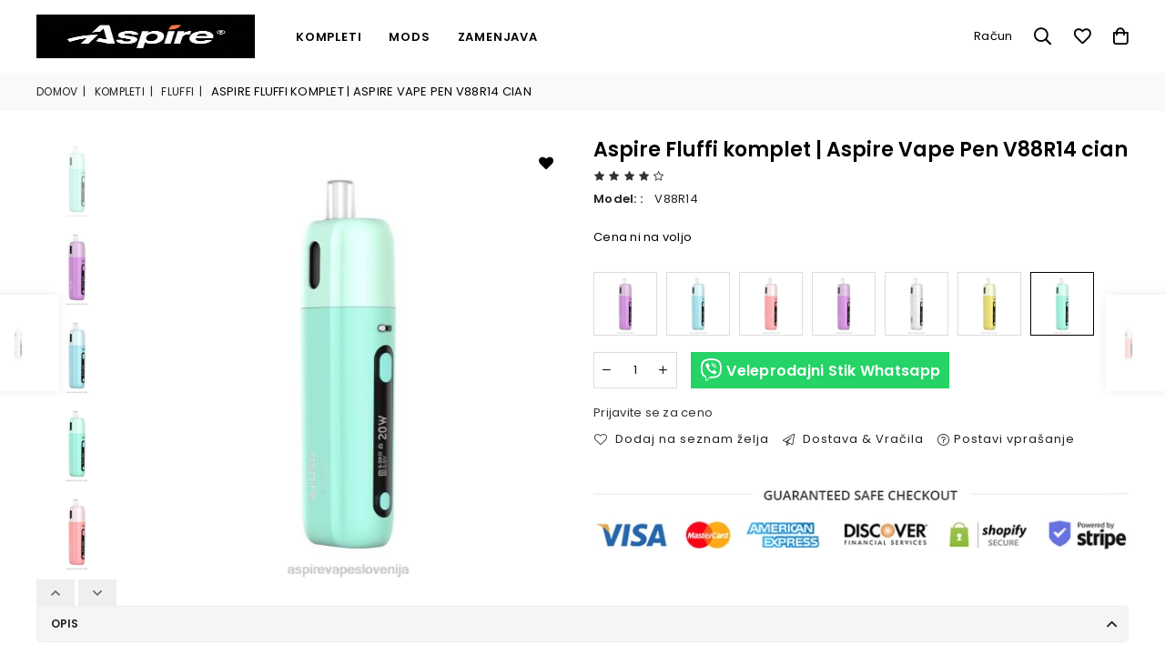

--- FILE ---
content_type: text/html; charset=utf-8
request_url: https://www.aspirevapeslovenija.com/fluffi-c-1_3/aspire-fluffi-komplet-aspire-vape-pen-v88r14-cian-p-14.html
body_size: 20346
content:
<!DOCTYPE html>
<html dir="ltr" lang="sl">
  <head>
  <meta charset="utf-8">
  <title>Aspire Fluffi komplet | Aspire Vape Pen V88R14 cian [V88R14] : Aspire ecig kit edinstven okus Slovenija, Aspire ecig store izpolnjuje potrebe Aspire ecig tank navdušencev.</title>
  <meta content="initial-scale=1.0, minimum-scale=1.0, maximum-scale=2.0, user-scalable=no, width=device-width" name="viewport">
  <meta name="keywords" content="Aspire Fluffi komplet | Aspire Vape Pen V88R14 cian [V88R14] kompleti zamenjava mods aspire vape shop" />
  <meta name="description" content="Aspire ecig kit edinstven okus Slovenija Aspire Fluffi komplet | Aspire Vape Pen V88R14 cian [V88R14] - komplet aspire fluffikomplet aspire fluffivsestranski spremljevalec pri vapingufluffi je vsestranska naprava za vape mtl in rdtl, ki svojo moč črpa iz robustna baterija 1500 mah. skupaj z 0,69-palčnim oled zaslonom in s 3 načini aktivacije ponuja ta naprava izjemno največjo moč 20 W, kar uporabnikom zagotavlja dosledno izjemno in vznemirljivo " />
  <meta name="author" content="Aspirevapeslovenija" />
  <meta name="generator" content="Aspirevapeslovenija" />

  <meta name="viewport" content="width=device-width, initial-scale=1, user-scalable=yes"/>

<link rel="icon" href="includes/templates/aspirevapeslovenija/images/favicon.ico" type="image/x-icon" />
<link rel="shortcut icon" href="includes/templates/aspirevapeslovenija/images/favicon.ico" type="image/x-icon" />


  <base href="https://www.aspirevapeslovenija.com/" />
  <link rel="canonical" href="https://www.aspirevapeslovenija.com/fluffi-c-1_3/aspire-fluffi-komplet-aspire-vape-pen-v88r14-cian-p-14.html" />
  <link rel="alternate" hreflang="sl-SI" href="https://www.aspirevapeslovenija.com/fluffi-c-1_3/aspire-fluffi-komplet-aspire-vape-pen-v88r14-cian-p-14.html" />
<link href="https://fonts.googleapis.com/icon?family=Material+Icons" rel="stylesheet">



<link rel="stylesheet" type="text/css" href="includes/templates/aspirevapeslovenija/css/style_plugins.css" />
<link rel="stylesheet" type="text/css" href="includes/templates/aspirevapeslovenija/css/style_zo.css" />
<link rel="stylesheet" type="text/css" href="includes/templates/aspirevapeslovenija/css/style_zp.css" />
<link rel="stylesheet" type="text/css" href="includes/templates/aspirevapeslovenija/css/stylesheet.css" />



</head>


<body id="productinfoBody">
<div id="iKZWGvXRoVo"><img src="images/loader.gif" alt="Loading..." /></div>

<div id="taou" class="JfFqJrTZSOC">


<div class="top-bar ai-none">
    <div class="container-none">
        <div class="scrollBar">
            <div class="notices col-12 d-flex align-items-center justify-content-center">
                <div class="notice">Brezplačna dostava</div>
            </div>
        </div>
    </div>
</div>

<!--Header-->
<header id="header" class="header DQHXE">
    <div class="container-none p-0">
        <div class="header-into d-flex">
            <div class="col-6 col-lg-8 align-self-center justify-content-start d-flex">
                <!--Mobile Toggle-->
                <button type="button" class="btn--link site-header__menu js-mobile-nav-toggle mobile-nav--open d-lg-none d-flex align-items-center ps-0">
                    <i class="icon an an-times-l"></i><i class="icon an an-bars-l"></i>
                </button>

                <!--Logo / Menu Toggle-->
                <div class="logo align-self-center">
                    <a href="https://www.aspirevapeslovenija.com/"><img src="includes/templates/aspirevapeslovenija/images/logo.jpg" alt="Aspirevapeslovenija" title="Aspirevapeslovenija" width="240" height="48" class="logo-img" /><span class="logo-txt d-none">Aspirevapeslovenija</span></a>                </div>

                <!--Main Navigation Desktop-->
                <nav class="grid__item s-none" id="wrEanNhHr">
                    <ul id="siteNav" class="site-nav medium left hidearrow"><li class="lvl1 parent MAWghFtuE">
<a class="site-nav" href="https://www.aspirevapeslovenija.com/kompleti-c-1/">kompleti<i class="an an-angle-down-l"></i></a><div class="MAWghFtuE style4"> <div class="row"><div class="lvl-1 col-md-3 col-lg-3">
<a class="site-nav lvl-1 menu-title" href="https://www.aspirevapeslovenija.com/cloudflask-c-1_10/">cloudflask</a></div><div class="lvl-1 col-md-3 col-lg-3">
<a class="site-nav lvl-1 menu-title" href="https://www.aspirevapeslovenija.com/cyber-c-1_5/">cyber</a></div><div class="lvl-1 col-md-3 col-lg-3">
<a class="site-nav lvl-1 menu-title" href="https://www.aspirevapeslovenija.com/ekskluzivni-komplet-c-1_7/">ekskluzivni komplet</a></div><div class="lvl-1 col-md-3 col-lg-3">
<a class="site-nav lvl-1 menu-title" href="https://www.aspirevapeslovenija.com/flexus-c-1_2/">flexus</a></div><div class="lvl-1 col-md-3 col-lg-3">
<a class="site-nav lvl-1 menu-title" href="https://www.aspirevapeslovenija.com/fluffi-c-1_3/">fluffi</a></div><div class="lvl-1 col-md-3 col-lg-3">
<a class="site-nav lvl-1 menu-title" href="https://www.aspirevapeslovenija.com/ispure-c-1_31/">ispure</a></div><div class="lvl-1 col-md-3 col-lg-3">
<a class="site-nav lvl-1 menu-title" href="https://www.aspirevapeslovenija.com/minican-c-1_4/">minican</a></div><div class="lvl-1 col-md-3 col-lg-3">
<a class="site-nav lvl-1 menu-title" href="https://www.aspirevapeslovenija.com/nautilus-c-1_11/">nautilus</a></div><div class="lvl-1 col-md-3 col-lg-3">
<a class="site-nav lvl-1 menu-title" href="https://www.aspirevapeslovenija.com/veynom-c-1_6/">veynom</a></div><div class="lvl-1 col-md-3 col-lg-3">
<a class="site-nav lvl-1 menu-title" href="https://www.aspirevapeslovenija.com/zelos-c-1_8/">zelos</a></div><div class="lvl-1 col-md-3 col-lg-3">
<a class="site-nav lvl-1 menu-title" href="https://www.aspirevapeslovenija.com/%C5%BEep-c-1_9/">žep</a></div></div></div></li><li class="lvl1 parent MAWghFtuE">
<a class="site-nav" href="https://www.aspirevapeslovenija.com/mods-c-19/">mods<i class="an an-angle-down-l"></i></a><div class="MAWghFtuE style4"> <div class="row"><div class="lvl-1 col-md-3 col-lg-3">
<a class="site-nav lvl-1 menu-title" href="https://www.aspirevapeslovenija.com/ekskluzivni-mod-c-19_21/">ekskluzivni mod</a></div><div class="lvl-1 col-md-3 col-lg-3">
<a class="site-nav lvl-1 menu-title" href="https://www.aspirevapeslovenija.com/puxos-c-19_22/">puxos</a></div><div class="lvl-1 col-md-3 col-lg-3">
<a class="site-nav lvl-1 menu-title" href="https://www.aspirevapeslovenija.com/zelos-c-19_20/">zelos</a></div></div></div></li><li class="lvl1 parent MAWghFtuE">
<a class="site-nav" href="https://www.aspirevapeslovenija.com/zamenjava-c-12/">zamenjava<i class="an an-angle-down-l"></i></a><div class="MAWghFtuE style4"> <div class="row"><div class="lvl-1 col-md-3 col-lg-3">
<a class="site-nav lvl-1 menu-title" href="https://www.aspirevapeslovenija.com/cisterne-c-12_13/">cisterne</a><ul class="subLinks"><li>
<a class="site-nav lvl-2" href="https://www.aspirevapeslovenija.com/atlantis-c-12_13_15/">atlantis</a></li><li>
<a class="site-nav lvl-2" href="https://www.aspirevapeslovenija.com/ekskluzivno-c-12_13_16/">ekskluzivno</a></li><li>
<a class="site-nav lvl-2" href="https://www.aspirevapeslovenija.com/nautilus-c-12_13_14/">nautilus</a></li><li>
<a class="site-nav lvl-2" href="https://www.aspirevapeslovenija.com/quadflex-c-12_13_18/">quad-flex</a></li><li>
<a class="site-nav lvl-2" href="https://www.aspirevapeslovenija.com/steklenilnik-c-12_13_17/">steklenilnik</a></li></ul></div><div class="lvl-1 col-md-3 col-lg-3">
<a class="site-nav lvl-1 menu-title" href="https://www.aspirevapeslovenija.com/dodatki-c-12_32/">dodatki</a><ul class="subLinks"><li>
<a class="site-nav lvl-2" href="https://www.aspirevapeslovenija.com/baterija-in-adapter-c-12_32_38/">baterija in adapter</a></li><li>
<a class="site-nav lvl-2" href="https://www.aspirevapeslovenija.com/daab-c-12_32_34/">daab</a></li><li>
<a class="site-nav lvl-2" href="https://www.aspirevapeslovenija.com/nautilus-c-12_32_36/">nautilus</a></li><li>
<a class="site-nav lvl-2" href="https://www.aspirevapeslovenija.com/polnilec-c-12_32_39/">polnilec</a></li><li>
<a class="site-nav lvl-2" href="https://www.aspirevapeslovenija.com/puxos-mod-c-12_32_40/">puxos mod</a></li><li>
<a class="site-nav lvl-2" href="https://www.aspirevapeslovenija.com/steklo-in-cev-c-12_32_33/">steklo in cev</a></li><li>
<a class="site-nav lvl-2" href="https://www.aspirevapeslovenija.com/vpal%C4%8Dka-c-12_32_35/">v-palčka</a></li><li>
<a class="site-nav lvl-2" href="https://www.aspirevapeslovenija.com/vape-snap-c-12_32_41/">vape snap</a></li><li>
<a class="site-nav lvl-2" href="https://www.aspirevapeslovenija.com/za%C5%A1%C4%8Ditne-kapice-c-12_32_37/">zaščitne kapice</a></li></ul></div><div class="lvl-1 col-md-3 col-lg-3">
<a class="site-nav lvl-1 menu-title" href="https://www.aspirevapeslovenija.com/stroki-c-12_24/">stroki</a><ul class="subLinks"><li>
<a class="site-nav lvl-2" href="https://www.aspirevapeslovenija.com/aspire-avp-c-12_24_30/">aspire avp</a></li><li>
<a class="site-nav lvl-2" href="https://www.aspirevapeslovenija.com/aspire-bp-c-12_24_28/">aspire bp</a></li><li>
<a class="site-nav lvl-2" href="https://www.aspirevapeslovenija.com/aspire-exclusive-c-12_24_26/">aspire exclusive</a></li><li>
<a class="site-nav lvl-2" href="https://www.aspirevapeslovenija.com/aspire-flexus-c-12_24_27/">aspire flexus</a></li><li>
<a class="site-nav lvl-2" href="https://www.aspirevapeslovenija.com/aspire-minican-c-12_24_25/">aspire minican</a></li><li>
<a class="site-nav lvl-2" href="https://www.aspirevapeslovenija.com/aspire-tsx-c-12_24_29/">aspire tsx</a></li></ul></div><div class="lvl-1 col-md-3 col-lg-3">
<a class="site-nav lvl-1 menu-title" href="https://www.aspirevapeslovenija.com/tuljave-c-12_23/">tuljave</a></div></div></div></li></ul>                </nav>

            </div>

            <div class="col-4 col-lg-6 align-self-center justify-content-center ai-none"></div>


            <div class="col-6 col-lg-4 align-self-center justify-content-end d-flex">

                <!--UserLink-->
                <div class="user-link iconset s-none">
                    <i class="icon an an-user-2 ai-none"></i><span class="icon-label">Račun</span>
                    <div id="userLinks">
                        <ul class="user-links">
                                                                <li><a href="https://www.aspirevapeslovenija.com/index.php?main_page=login">Prijava</a></li>
                                                        </ul>
                    </div>
                </div>

                <!--Search-->
                <div class="site-search iconset"><i class="icon an an-search-l"></i><span class="tooltip-label">Išči</span></div>


                <!--Wishlist-->
                <div class="wishlist-link iconset s-none"><a href="https://www.aspirevapeslovenija.com/index.php?main_page=wishlist"><i class="icon an an-heart-l"></i>
                                <span class="tooltip-label">Seznam želja</span></a></div>


                <!--Minicart Drawer-->
                <div class="header-cart iconset pe-0">
                    <a href="#" class="site-header__cart btn-minicart" data-bs-toggle="modal" data-bs-target="#zbKuBaOT">
                        <i class="icon an an-cart-l"></i><span class="site-cart-count counter ai-none">0</span><span class="tooltip-label">Košarica</span>
                    </a>
                </div>


                <!--Setting Dropdown-->
                <div class="setting-link iconset ai-none"><i class="icon an an-right-bar-s"></i><span class="tooltip-label">nastavitve</span></div>
                <div id="UxXRb">
                    <div class="currency-picker">
                        <span class="ttl">Izberite valuto</span>
                        <ul id="currencies" class="cnrLangList">
                            &nbsp;&nbsp;<li><a href="https://www.aspirevapeslovenija.com/fluffi-c-1_3/aspire-fluffi-komplet-aspire-vape-pen-v88r14-cian-p-14.html?currency=USD">USD</a></li><li class="selected"><a class="active" href="https://www.aspirevapeslovenija.com/fluffi-c-1_3/aspire-fluffi-komplet-aspire-vape-pen-v88r14-cian-p-14.html?currency=EUR">EUR</a></li><li><a href="https://www.aspirevapeslovenija.com/fluffi-c-1_3/aspire-fluffi-komplet-aspire-vape-pen-v88r14-cian-p-14.html?currency=GBP">GBP</a></li><li><a href="https://www.aspirevapeslovenija.com/fluffi-c-1_3/aspire-fluffi-komplet-aspire-vape-pen-v88r14-cian-p-14.html?currency=CAD">CAD</a></li><li><a href="https://www.aspirevapeslovenija.com/fluffi-c-1_3/aspire-fluffi-komplet-aspire-vape-pen-v88r14-cian-p-14.html?currency=AUD">AUD</a></li><li><a href="https://www.aspirevapeslovenija.com/fluffi-c-1_3/aspire-fluffi-komplet-aspire-vape-pen-v88r14-cian-p-14.html?currency=NZD">NZD</a></li><li><a href="https://www.aspirevapeslovenija.com/fluffi-c-1_3/aspire-fluffi-komplet-aspire-vape-pen-v88r14-cian-p-14.html?currency=ZAR">ZAR</a></li><li><a href="https://www.aspirevapeslovenija.com/fluffi-c-1_3/aspire-fluffi-komplet-aspire-vape-pen-v88r14-cian-p-14.html?currency=DKK">DKK</a></li><li><a href="https://www.aspirevapeslovenija.com/fluffi-c-1_3/aspire-fluffi-komplet-aspire-vape-pen-v88r14-cian-p-14.html?currency=NOK">NOK</a></li><li><a href="https://www.aspirevapeslovenija.com/fluffi-c-1_3/aspire-fluffi-komplet-aspire-vape-pen-v88r14-cian-p-14.html?currency=SEK">SEK</a></li><li><a href="https://www.aspirevapeslovenija.com/fluffi-c-1_3/aspire-fluffi-komplet-aspire-vape-pen-v88r14-cian-p-14.html?currency=CHF">CHF</a></li><li><a href="https://www.aspirevapeslovenija.com/fluffi-c-1_3/aspire-fluffi-komplet-aspire-vape-pen-v88r14-cian-p-14.html?currency=BRL">BRL</a></li><li><a href="https://www.aspirevapeslovenija.com/fluffi-c-1_3/aspire-fluffi-komplet-aspire-vape-pen-v88r14-cian-p-14.html?currency=ARS">ARS</a></li><li><a href="https://www.aspirevapeslovenija.com/fluffi-c-1_3/aspire-fluffi-komplet-aspire-vape-pen-v88r14-cian-p-14.html?currency=COP">COP</a></li><li><a href="https://www.aspirevapeslovenija.com/fluffi-c-1_3/aspire-fluffi-komplet-aspire-vape-pen-v88r14-cian-p-14.html?currency=UYU">UYU</a></li><li><a href="https://www.aspirevapeslovenija.com/fluffi-c-1_3/aspire-fluffi-komplet-aspire-vape-pen-v88r14-cian-p-14.html?currency=PEN">PEN</a></li><li><a href="https://www.aspirevapeslovenija.com/fluffi-c-1_3/aspire-fluffi-komplet-aspire-vape-pen-v88r14-cian-p-14.html?currency=CLP">CLP</a></li><li><a href="https://www.aspirevapeslovenija.com/fluffi-c-1_3/aspire-fluffi-komplet-aspire-vape-pen-v88r14-cian-p-14.html?currency=MXN">MXN</a></li><li><a href="https://www.aspirevapeslovenija.com/fluffi-c-1_3/aspire-fluffi-komplet-aspire-vape-pen-v88r14-cian-p-14.html?currency=PLN">PLN</a></li><li><a href="https://www.aspirevapeslovenija.com/fluffi-c-1_3/aspire-fluffi-komplet-aspire-vape-pen-v88r14-cian-p-14.html?currency=CZK">CZK</a></li><li><a href="https://www.aspirevapeslovenija.com/fluffi-c-1_3/aspire-fluffi-komplet-aspire-vape-pen-v88r14-cian-p-14.html?currency=RSD">RSD</a></li><li><a href="https://www.aspirevapeslovenija.com/fluffi-c-1_3/aspire-fluffi-komplet-aspire-vape-pen-v88r14-cian-p-14.html?currency=TRY">TRY</a></li><li><a href="https://www.aspirevapeslovenija.com/fluffi-c-1_3/aspire-fluffi-komplet-aspire-vape-pen-v88r14-cian-p-14.html?currency=HUF">HUF</a></li><li><a href="https://www.aspirevapeslovenija.com/fluffi-c-1_3/aspire-fluffi-komplet-aspire-vape-pen-v88r14-cian-p-14.html?currency=RON">RON</a></li><li><a href="https://www.aspirevapeslovenija.com/fluffi-c-1_3/aspire-fluffi-komplet-aspire-vape-pen-v88r14-cian-p-14.html?currency=BGN">BGN</a></li><li><a href="https://www.aspirevapeslovenija.com/fluffi-c-1_3/aspire-fluffi-komplet-aspire-vape-pen-v88r14-cian-p-14.html?currency=ILS">ILS</a></li><li><a href="https://www.aspirevapeslovenija.com/fluffi-c-1_3/aspire-fluffi-komplet-aspire-vape-pen-v88r14-cian-p-14.html?currency=AED">AED</a></li><li><a href="https://www.aspirevapeslovenija.com/fluffi-c-1_3/aspire-fluffi-komplet-aspire-vape-pen-v88r14-cian-p-14.html?currency=KWD">KWD</a></li><li><a href="https://www.aspirevapeslovenija.com/fluffi-c-1_3/aspire-fluffi-komplet-aspire-vape-pen-v88r14-cian-p-14.html?currency=JPY">JPY</a></li>                        </ul>
                    </div>
                </div>


            </div>
        </div>
    </div>
    <!--Search Popup-->
    <div id="zGHNgbMD" class="search-drawer">
        <div class="container">
            <span class="closeSearch an an-times-l"></span>
            <form name="quick_find_header" action="https://www.aspirevapeslovenija.com/index.php?main_page=advanced_search_result" method="get" id="header-search" class="form minisearch"><input type="hidden" name="main_page" value="advanced_search_result" /><input type="hidden" name="search_in_description" value="1" />                <label class="label"><span>Išči</span></label>
                <div class="control">
                    <div class="searchField">
                        <div class="input-box">
                            <button type="submit" title="Išči" class="action search"><i class="icon an an-search-l"></i></button>
                            <input type="text" name="keyword" value="" placeholder="Tu vnesite ključne besede za iskanje" class="input-text">
                        </div>
                    </div>
                </div>
            </form>
        </div>
    </div>
</header>
<!--End Header-->

<!--Mobile Menu-->
<div class="JOYT" role="navigation">
    <div class="JKSEstJr"><i class="icon an an-times-l pull-right"></i></div>
    <ul id="TSvaxBtg" class="mobile-nav"><li class="lvl1 parent MAWghFtuE">
<a href="https://www.aspirevapeslovenija.com/kompleti-c-1/">kompleti<i class="an an-plus-l"></i></a><ul><li>
<a class="site-nav" href="https://www.aspirevapeslovenija.com/cloudflask-c-1_10/">cloudflask</a></li><li>
<a class="site-nav" href="https://www.aspirevapeslovenija.com/cyber-c-1_5/">cyber</a></li><li>
<a class="site-nav" href="https://www.aspirevapeslovenija.com/ekskluzivni-komplet-c-1_7/">ekskluzivni komplet</a></li><li>
<a class="site-nav" href="https://www.aspirevapeslovenija.com/flexus-c-1_2/">flexus</a></li><li>
<a class="site-nav" href="https://www.aspirevapeslovenija.com/fluffi-c-1_3/">fluffi</a></li><li>
<a class="site-nav" href="https://www.aspirevapeslovenija.com/ispure-c-1_31/">ispure</a></li><li>
<a class="site-nav" href="https://www.aspirevapeslovenija.com/minican-c-1_4/">minican</a></li><li>
<a class="site-nav" href="https://www.aspirevapeslovenija.com/nautilus-c-1_11/">nautilus</a></li><li>
<a class="site-nav" href="https://www.aspirevapeslovenija.com/veynom-c-1_6/">veynom</a></li><li>
<a class="site-nav" href="https://www.aspirevapeslovenija.com/zelos-c-1_8/">zelos</a></li><li>
<a class="site-nav" href="https://www.aspirevapeslovenija.com/%C5%BEep-c-1_9/">žep</a></li></ul></li><li class="lvl1 parent MAWghFtuE">
<a href="https://www.aspirevapeslovenija.com/mods-c-19/">mods<i class="an an-plus-l"></i></a><ul><li>
<a class="site-nav" href="https://www.aspirevapeslovenija.com/ekskluzivni-mod-c-19_21/">ekskluzivni mod</a></li><li>
<a class="site-nav" href="https://www.aspirevapeslovenija.com/puxos-c-19_22/">puxos</a></li><li>
<a class="site-nav" href="https://www.aspirevapeslovenija.com/zelos-c-19_20/">zelos</a></li></ul></li><li class="lvl1 parent MAWghFtuE">
<a href="https://www.aspirevapeslovenija.com/zamenjava-c-12/">zamenjava<i class="an an-plus-l"></i></a><ul><li>
<a class="site-nav" href="https://www.aspirevapeslovenija.com/cisterne-c-12_13/">cisterne<i class="an an-plus-l"></i></a><ul><li>
<a class="site-nav" href="https://www.aspirevapeslovenija.com/atlantis-c-12_13_15/">atlantis</a></li><li>
<a class="site-nav" href="https://www.aspirevapeslovenija.com/ekskluzivno-c-12_13_16/">ekskluzivno</a></li><li>
<a class="site-nav" href="https://www.aspirevapeslovenija.com/nautilus-c-12_13_14/">nautilus</a></li><li>
<a class="site-nav" href="https://www.aspirevapeslovenija.com/quadflex-c-12_13_18/">quad-flex</a></li><li>
<a class="site-nav" href="https://www.aspirevapeslovenija.com/steklenilnik-c-12_13_17/">steklenilnik</a></li></ul></li><li>
<a class="site-nav" href="https://www.aspirevapeslovenija.com/dodatki-c-12_32/">dodatki<i class="an an-plus-l"></i></a><ul><li>
<a class="site-nav" href="https://www.aspirevapeslovenija.com/baterija-in-adapter-c-12_32_38/">baterija in adapter</a></li><li>
<a class="site-nav" href="https://www.aspirevapeslovenija.com/daab-c-12_32_34/">daab</a></li><li>
<a class="site-nav" href="https://www.aspirevapeslovenija.com/nautilus-c-12_32_36/">nautilus</a></li><li>
<a class="site-nav" href="https://www.aspirevapeslovenija.com/polnilec-c-12_32_39/">polnilec</a></li><li>
<a class="site-nav" href="https://www.aspirevapeslovenija.com/puxos-mod-c-12_32_40/">puxos mod</a></li><li>
<a class="site-nav" href="https://www.aspirevapeslovenija.com/steklo-in-cev-c-12_32_33/">steklo in cev</a></li><li>
<a class="site-nav" href="https://www.aspirevapeslovenija.com/vpal%C4%8Dka-c-12_32_35/">v-palčka</a></li><li>
<a class="site-nav" href="https://www.aspirevapeslovenija.com/vape-snap-c-12_32_41/">vape snap</a></li><li>
<a class="site-nav" href="https://www.aspirevapeslovenija.com/za%C5%A1%C4%8Ditne-kapice-c-12_32_37/">zaščitne kapice</a></li></ul></li><li>
<a class="site-nav" href="https://www.aspirevapeslovenija.com/stroki-c-12_24/">stroki<i class="an an-plus-l"></i></a><ul><li>
<a class="site-nav" href="https://www.aspirevapeslovenija.com/aspire-avp-c-12_24_30/">aspire avp</a></li><li>
<a class="site-nav" href="https://www.aspirevapeslovenija.com/aspire-bp-c-12_24_28/">aspire bp</a></li><li>
<a class="site-nav" href="https://www.aspirevapeslovenija.com/aspire-exclusive-c-12_24_26/">aspire exclusive</a></li><li>
<a class="site-nav" href="https://www.aspirevapeslovenija.com/aspire-flexus-c-12_24_27/">aspire flexus</a></li><li>
<a class="site-nav" href="https://www.aspirevapeslovenija.com/aspire-minican-c-12_24_25/">aspire minican</a></li><li>
<a class="site-nav" href="https://www.aspirevapeslovenija.com/aspire-tsx-c-12_24_29/">aspire tsx</a></li></ul></li><li>
<a class="site-nav" href="https://www.aspirevapeslovenija.com/tuljave-c-12_23/">tuljave</a></li></ul></li><li class="acLink"></li><li class="lvl1 bottom-link"><a href="https://www.aspirevapeslovenija.com/index.php?main_page=login">Prijava</a></li><li class="lvl1 bottom-link"><a href="https://www.aspirevapeslovenija.com/index.php?main_page=create_account">register</a></li><li class="lvl1 bottom-link"><a href="https://www.aspirevapeslovenija.com/index.php?main_page=wishlist">Seznam želja</a></li></ul></div>
<!--End Mobile Menu-->
<!--Body Container-->
<div id="page-content">  


<!--Breadcrumbs-->
    <div class="QdZnUPnqAZ text-uppercase">
       <div class="container">
           <div class="kPEysybYp">  <a href="https://www.aspirevapeslovenija.com/">Domov</a><span>|</span>
  <a href="https://www.aspirevapeslovenija.com/kompleti-c-1/">kompleti</a><span>|</span>
  <a href="https://www.aspirevapeslovenija.com/fluffi-c-1_3/">fluffi</a><span>|</span>
Aspire Fluffi komplet | Aspire Vape Pen V88R14 cian
</div>
      </div>
    </div>
<!--End Breadcrumbs-->


<!-- bof upload alerts -->
<!-- eof upload alerts -->


<!--Main Content-->
<div class="container">
    <!--Product Content-->
  <div class="product-single">
    <div class="row">
      <div class="col-lg-6 col-md-6 col-sm-12 col-12">
<!--        <div class="product-sticky-style">-->
          <div class="HBaBjiYUVf-img product-horizontal-style clearfix d-flex-wrap mb-3 mb-md-0">
            <!--bof Additional Product Images -->
             
<div class="product-thumb"><!-- product-horizontal-thumb w-100 pt-2 mt-1 -->
    <div id="gallery" class="product-dec-slider-2 product-tab-left"><!-- slick-initialized slick-slider slick-vertical -->
<!--        <div class="slick-list draggable">-->
            <a data-image="images/kompleti/fluffi/Aspire_Fluffi_komplet_Aspire_Vape_Pen_V88R14_cian.jpg" data-zoom-image="images/kompleti/fluffi/Aspire_Fluffi_komplet_Aspire_Vape_Pen_V88R14_cian.jpg" class="slick-slide slick-cloned active">
                <img class="blur-up lazyload" data-src="images/kompleti/fluffi/Aspire_Fluffi_komplet_Aspire_Vape_Pen_V88R14_cian.jpg" src="images/kompleti/fluffi/Aspire_Fluffi_komplet_Aspire_Vape_Pen_V88R14_cian.jpg" alt="Aspire Fluffi komplet | Aspire Vape Pen V88R14 cian" />
            </a>


    
      <a data-image="images/kompleti/fluffi/Aspire_Fluffi_komplet_Aspire_Vape_Pen_V88R14_cian_1.jpg" data-zoom-image="images/kompleti/fluffi/Aspire_Fluffi_komplet_Aspire_Vape_Pen_V88R14_cian_1.jpg" class="slick-slide slick-cloned"><img class="blur-up lazyload" data-src="images/kompleti/fluffi/Aspire_Fluffi_komplet_Aspire_Vape_Pen_V88R14_cian_1.jpg" src="images/kompleti/fluffi/Aspire_Fluffi_komplet_Aspire_Vape_Pen_V88R14_cian_1.jpg" alt="Aspire Fluffi komplet | Aspire Vape Pen V88R14 cian" /></a>
    
    
      <a data-image="images/kompleti/fluffi/Aspire_Fluffi_komplet_Aspire_Vape_Pen_V88R14_cian_2.jpg" data-zoom-image="images/kompleti/fluffi/Aspire_Fluffi_komplet_Aspire_Vape_Pen_V88R14_cian_2.jpg" class="slick-slide slick-cloned"><img class="blur-up lazyload" data-src="images/kompleti/fluffi/Aspire_Fluffi_komplet_Aspire_Vape_Pen_V88R14_cian_2.jpg" src="images/kompleti/fluffi/Aspire_Fluffi_komplet_Aspire_Vape_Pen_V88R14_cian_2.jpg" alt="Aspire Fluffi komplet | Aspire Vape Pen V88R14 cian" /></a>
    
    
      <a data-image="images/kompleti/fluffi/Aspire_Fluffi_komplet_Aspire_Vape_Pen_V88R14_cian_3.jpg" data-zoom-image="images/kompleti/fluffi/Aspire_Fluffi_komplet_Aspire_Vape_Pen_V88R14_cian_3.jpg" class="slick-slide slick-cloned"><img class="blur-up lazyload" data-src="images/kompleti/fluffi/Aspire_Fluffi_komplet_Aspire_Vape_Pen_V88R14_cian_3.jpg" src="images/kompleti/fluffi/Aspire_Fluffi_komplet_Aspire_Vape_Pen_V88R14_cian_3.jpg" alt="Aspire Fluffi komplet | Aspire Vape Pen V88R14 cian" /></a>
    


    
      <a data-image="images/kompleti/fluffi/Aspire_Fluffi_komplet_Aspire_Vape_Pen_V88R14_cian_4.jpg" data-zoom-image="images/kompleti/fluffi/Aspire_Fluffi_komplet_Aspire_Vape_Pen_V88R14_cian_4.jpg" class="slick-slide slick-cloned"><img class="blur-up lazyload" data-src="images/kompleti/fluffi/Aspire_Fluffi_komplet_Aspire_Vape_Pen_V88R14_cian_4.jpg" src="images/kompleti/fluffi/Aspire_Fluffi_komplet_Aspire_Vape_Pen_V88R14_cian_4.jpg" alt="Aspire Fluffi komplet | Aspire Vape Pen V88R14 cian" /></a>
    
    
      <a data-image="images/kompleti/fluffi/Aspire_Fluffi_komplet_Aspire_Vape_Pen_V88R14_cian_5.jpg" data-zoom-image="images/kompleti/fluffi/Aspire_Fluffi_komplet_Aspire_Vape_Pen_V88R14_cian_5.jpg" class="slick-slide slick-cloned"><img class="blur-up lazyload" data-src="images/kompleti/fluffi/Aspire_Fluffi_komplet_Aspire_Vape_Pen_V88R14_cian_5.jpg" src="images/kompleti/fluffi/Aspire_Fluffi_komplet_Aspire_Vape_Pen_V88R14_cian_5.jpg" alt="Aspire Fluffi komplet | Aspire Vape Pen V88R14 cian" /></a>
    
    
      <a data-image="images/kompleti/fluffi/Aspire_Fluffi_komplet_Aspire_Vape_Pen_V88R14_cian_6.jpg" data-zoom-image="images/kompleti/fluffi/Aspire_Fluffi_komplet_Aspire_Vape_Pen_V88R14_cian_6.jpg" class="slick-slide slick-cloned"><img class="blur-up lazyload" data-src="images/kompleti/fluffi/Aspire_Fluffi_komplet_Aspire_Vape_Pen_V88R14_cian_6.jpg" src="images/kompleti/fluffi/Aspire_Fluffi_komplet_Aspire_Vape_Pen_V88R14_cian_6.jpg" alt="Aspire Fluffi komplet | Aspire Vape Pen V88R14 cian" /></a>
    


    
      <a data-image="images/kompleti/fluffi/Aspire_Fluffi_komplet_Aspire_Vape_Pen_V88R14_cian_7.jpg" data-zoom-image="images/kompleti/fluffi/Aspire_Fluffi_komplet_Aspire_Vape_Pen_V88R14_cian_7.jpg" class="slick-slide slick-cloned"><img class="blur-up lazyload" data-src="images/kompleti/fluffi/Aspire_Fluffi_komplet_Aspire_Vape_Pen_V88R14_cian_7.jpg" src="images/kompleti/fluffi/Aspire_Fluffi_komplet_Aspire_Vape_Pen_V88R14_cian_7.jpg" alt="Aspire Fluffi komplet | Aspire Vape Pen V88R14 cian" /></a>
    

        </div>
        <button class="slick-next slick-arrow" aria-label="Next" type="button">Next</button>
<!--    </div>-->
</div>
  

            <!--eof Additional Product Images -->

            <!--bof Main Product Image -->
                          
<div class="zoompro-wrap product-zoom-right"><!-- w-100 p-0 -->
    <div class="zoompro-span">
        <img id="zoompro" class="zoompro" src="images/kompleti/fluffi/Aspire_Fluffi_komplet_Aspire_Vape_Pen_V88R14_cian.jpg" data-zoom-image="images/kompleti/fluffi/Aspire_Fluffi_komplet_Aspire_Vape_Pen_V88R14_cian.jpg" alt="Aspire Fluffi komplet | Aspire Vape Pen V88R14 cian" />
    </div>
<!--    <div class="product-labels"><span class="lbl pr-label1">NEW</span><span class="lbl on-sale">Best seller</span> </div>-->
    <div class="product-wish">
        <a href="#" class="wishIcon wishlist rounded m-0"><i class="icon an an-heart"></i><span class="tooltip-label left">Available in Wishlist</span></a>
    </div>
<!--    <div class="product-buttons">-->
<!--        <a href="#" class="mfpbox mfp-with-anim btn rounded popup-video"><i class="icon an an-video"></i><span class="tooltip-label">Watch Video</span></a>-->
<!--        <a href="#" class="btn rounded prlightbox"><i class="icon an an-expand-l-arrows"><span class="tooltip-label">Zoom Image</span></i></a>-->
<!--    </div>-->
</div>                        <!--eof Main Product Image-->

          </div>
<!--        </div>-->
      </div>

      <div class="col-lg-6 col-md-6 col-sm-12 col-12">
        <!-- Product Info -->
        <div class="product-single__meta">
          <h1 class="product-single__title">Aspire Fluffi komplet | Aspire Vape Pen V88R14 cian</h1>
          <!-- Product Reviews -->
          <div class="product-review mb-2"><a class="reviewLink d-flex-center"><i class="an an-star"></i><i class="an an-star mx-1"></i><i class="an an-star"></i><i class="an an-star mx-1"></i><i class="an an-star-o"></i></a></div>
          <!-- End Product Reviews -->
          <!-- Product Info -->
                      <div class="product-info">
              
              <p class="product-sku">Model: : <span class="variant-sku">V88R14</span></p>
            </div>
          
          <!-- End Product Info -->
<!--eof Product Price block -->
          <div class="product-single__price pb-1">
            <span class="visually-hidden">Običajna cena</span>
            <span class="product-price__sale--single">
            Cena ni na voljo
            </span>

          </div>
          <!-- End Product Price -->

          
        </div>
        <!-- End Product Info -->
        <!-- Product Form -->
        <form name="cart_quantity" action="https://www.aspirevapeslovenija.com/fluffi-c-1_3/aspire-fluffi-komplet-aspire-vape-pen-v88r14-cian-p-14.html?number_of_uploads=0&amp;action=add_product" method="post" enctype="multipart/form-data" class="product-form hidedropdown"><input type="hidden" name="securityToken" value="140d823e4e1615b8ee404b7b496ae3a9" />
        <!-- Swatches Color -->
        <div class="swatches-image swatch clearfix swatch-0 option1" data-option-index="0">
          <div class="product-form__item">
            
            <ul class="swatches d-flex-wrap list-unstyled clearfix"><li class="swatch-element color  available" data-src="images/kompleti/fluffi/Aspire_Fluffi_komplet_Aspire_Vape_Shop_V88R8.jpg"><a href="https://www.aspirevapeslovenija.com/fluffi-c-1_3/aspire-fluffi-komplet-aspire-vape-shop-v88r8-p-8.html"><label class="swatchLbl color rounded-0 medium center" title="" style="background-image:url('images/kompleti/fluffi/Aspire_Fluffi_komplet_Aspire_Vape_Shop_V88R8.jpg')"></label><span class="tooltip-label top"></span></a></li><li class="swatch-element color  available" data-src="images/kompleti/fluffi/Aspire_Fluffi_komplet_Aspire_Ecig_Store_V88R9_modra.jpg"><a href="https://www.aspirevapeslovenija.com/fluffi-c-1_3/aspire-fluffi-komplet-aspire-ecig-store-v88r9-modra-p-9.html"><label class="swatchLbl color rounded-0 medium center" title="modra" style="background-image:url('images/kompleti/fluffi/Aspire_Fluffi_komplet_Aspire_Ecig_Store_V88R9_modra.jpg')"></label><span class="tooltip-label top">modra</span></a></li><li class="swatch-element color  available" data-src="images/kompleti/fluffi/Aspire_Fluffi_komplet_Aspire_Vape_Price_V88R10_roza.jpg"><a href="https://www.aspirevapeslovenija.com/fluffi-c-1_3/aspire-fluffi-komplet-aspire-vape-price-v88r10-roza-p-10.html"><label class="swatchLbl color rounded-0 medium center" title="roza" style="background-image:url('images/kompleti/fluffi/Aspire_Fluffi_komplet_Aspire_Vape_Price_V88R10_roza.jpg')"></label><span class="tooltip-label top">roza</span></a></li><li class="swatch-element color  available" data-src="images/kompleti/fluffi/Aspire_Fluffi_komplet_Aspire_Vape_Slovenija_V88R11_vijoli_na.jpg"><a href="https://www.aspirevapeslovenija.com/fluffi-c-1_3/aspire-fluffi-komplet-aspire-vape-slovenija-v88r11-vijoli%C4%8Dna-p-11.html"><label class="swatchLbl color rounded-0 medium center" title="vijolična" style="background-image:url('images/kompleti/fluffi/Aspire_Fluffi_komplet_Aspire_Vape_Slovenija_V88R11_vijoli_na.jpg')"></label><span class="tooltip-label top">vijolična</span></a></li><li class="swatch-element color  available" data-src="images/kompleti/fluffi/Aspire_Fluffi_komplet_Aspire_Vape_Ljubljana_V88R12_bela.jpg"><a href="https://www.aspirevapeslovenija.com/fluffi-c-1_3/aspire-fluffi-komplet-aspire-vape-ljubljana-v88r12-bela-p-12.html"><label class="swatchLbl color rounded-0 medium center" title="bela" style="background-image:url('images/kompleti/fluffi/Aspire_Fluffi_komplet_Aspire_Vape_Ljubljana_V88R12_bela.jpg')"></label><span class="tooltip-label top">bela</span></a></li><li class="swatch-element color  available" data-src="images/kompleti/fluffi/Aspire_Fluffi_komplet_Aspire_Vape_V88R13_rumena.jpg"><a href="https://www.aspirevapeslovenija.com/fluffi-c-1_3/aspire-fluffi-komplet-aspire-vape-v88r13-rumena-p-13.html"><label class="swatchLbl color rounded-0 medium center" title="rumena" style="background-image:url('images/kompleti/fluffi/Aspire_Fluffi_komplet_Aspire_Vape_V88R13_rumena.jpg')"></label><span class="tooltip-label top">rumena</span></a></li><li class="swatch-element color  available active" data-src="images/kompleti/fluffi/Aspire_Fluffi_komplet_Aspire_Vape_Pen_V88R14_cian.jpg"><a href="https://www.aspirevapeslovenija.com/fluffi-c-1_3/aspire-fluffi-komplet-aspire-vape-pen-v88r14-cian-p-14.html"><label class="swatchLbl color rounded-0 medium center" title="cian" style="background-image:url('images/kompleti/fluffi/Aspire_Fluffi_komplet_Aspire_Vape_Pen_V88R14_cian.jpg')"></label><span class="tooltip-label top">cian</span></a></li></ul>

          </div>
        </div>
        <!-- End Swatches Color -->

        <!-- Swatches Color/Size -->
        


        <!-- End Swatches Color/Size -->

        <!-- Product Action -->
        <div class="product-action w-100 clearfix">
                            <div class="product-form__item--quantity d-flex-center mb-3">
    <div class="qtyField">
            <a class="qtyBtn minus" href="javascript:void(0);"><i class="icon an an-minus-r" aria-hidden="true"></i></a>
            <input type="text" name="cart_quantity" value="1" class="product-form__input qty">
            <a class="qtyBtn plus" href="javascript:void(0);"><i class="icon an an-plus-r" aria-hidden="true"></i></a>
          </div>    <a class="product-form__whatsapp--img" href="https://contact.vapehelpcenter.com/contact/wholesale?text='.$products_name.' - '.zen_href_link(FILENAME_PRODUCT_INFO, 'products_id='.(int)$_GET['products_id']).'" target="_blank"><i class="an an-viber"></i><span>Veleprodajni Stik Whatsapp</span></a>
    </div>
<div class="product-form__item--submit">
      <a href="https://www.aspirevapeslovenija.com/index.php?main_page=login">Prijavite se za ceno</a></div>
  

        </div>
        <!-- End Product Action -->
        <!-- Product Info link -->
        <p class="infolinks d-flex-center mt-2 mb-3">
          <a class="btn add-to-wishlist" href="https://www.aspirevapeslovenija.com/index.php?main_page=wishlist&amp;products_id=14&amp;cPath=1_3&amp;number_of_uploads=0&amp;action=wishlist_add_product&amp;products_id=14"><i class="icon an an-heart-l me-1" aria-hidden="true"></i> <span>Dodaj na seznam želja</span></a>
          <a class="btn shippingInfo" href="#ShippingInfo"><i class="icon an an-paper-l-plane me-1"></i> Dostava &amp; Vračila</a>
          <a class="btn emaillink me-0" href="#productInquiry" data-href="https://www.aspirevapeslovenija.com/index.php?main_page=ask_a_question&amp;products_id=14&amp;cPath=1_3&amp;number_of_uploads=0"> <i class="icon an an-question-cil me-1"></i>Postavi vprašanje</a>
        </p>
        <!-- End Product Info link -->
        </form>
        <!-- End Product Form -->
        <!-- Product Info -->
       <div class="trustseal-img mt-4"><img src="images/powerby-cards.jpg" alt="powerby cards" /></div>
        <!-- End Product Info -->


      </div>
    </div>
  </div>
  <!--Product Content-->

  <!--Product Nav-->
      
<a href="https://www.aspirevapeslovenija.com/fluffi-c-1_3/aspire-fluffi-komplet-aspire-vape-ljubljana-v88r12-bela-p-12.html" class="product-nav prev-pro d-flex-center justify-content-between" title="Prejšnji">
    <span class="details">
      <span class="name">Aspire Fluffi komplet | Aspire Vape Ljubljana V88R12 bela</span>
      <span class="price">€24.15</span>
    </span>
    <span class="img"><img src="images/kompleti/fluffi/Aspire_Fluffi_komplet_Aspire_Vape_Ljubljana_V88R12_bela.jpg" alt="Aspire Fluffi komplet | Aspire Vape Ljubljana V88R12 bela" title="Aspire Fluffi komplet | Aspire Vape Ljubljana V88R12 bela" width="40" height="40" /></span>
  </a>
    <a href="https://www.aspirevapeslovenija.com/fluffi-c-1_3/aspire-fluffi-komplet-aspire-vape-price-v88r10-roza-p-10.html" class="product-nav next-pro d-flex-center justify-content-between" title="Naprej">
    <span class="img"><img src="images/kompleti/fluffi/Aspire_Fluffi_komplet_Aspire_Vape_Price_V88R10_roza.jpg" alt="Aspire Fluffi komplet | Aspire Vape Price V88R10 roza" title="Aspire Fluffi komplet | Aspire Vape Price V88R10 roza" width="40" height="40" /></span>
    <span class="details">
      <span class="name">Aspire Fluffi komplet | Aspire Vape Price V88R10 roza</span>
      <span class="price">€24.15</span>
    </span>
  </a>

  
  <!--End Product Nav-->

        <!--Product Accordian-->

        <div class="accordion tab-accordian-style mt-4" id="productAccordian">
                      <div class="accordion-item border-0 bg-transparent mb-2">
              <h2 class="accordion-header" id="headingOne"><button class="accordion-button" type="button" data-bs-toggle="collapse" data-bs-target="#collapseOne" aria-expanded="true" aria-controls="collapseOne">Opis</button></h2>
              <div id="collapseOne" class="accordion-collapse collapse show" aria-labelledby="headingOne" data-bs-parent="#productAccordian">
                <div class="accordion-body px-0 product-description">
                  <h2>komplet aspire fluffi</h2><h1>komplet aspire fluffi</h1><h2>vsestranski spremljevalec pri vapingu</h2><p>fluffi je vsestranska naprava za vape mtl in rdtl, ki svojo moč črpa iz robustna baterija 1500 mah. skupaj z 0,69-palčnim oled zaslonom in s 3 načini aktivacije ponuja ta naprava izjemno največjo moč 20 W, kar uporabnikom zagotavlja dosledno izjemno in vznemirljivo potovanje z uparjanjem.</p><h2>lahek in eleganten</h2><p> Videz fluffija je resnično osupljiv, saj brezhibno združuje najboljše lahke materiale z elegantnim dizajnom. njegov eleganten in tanek profil izboljša njegovo prenosljivost, saj ga zlahka zdrsne v žepe ali torbe za priročno uporabo na poti.</p><h2>Zmogljivost baterije 1500 mah, 2a hitro polnjenje</h2><p>fluffi vključuje 5v /2a funkcija hitrega polnjenja, ki vam omogoča, da baterijo napolnite do 100 % v zgolj 45 minutah. s svojo veliko kapaciteto 1500 mah lahko z enim polnjenjem uživate v neprekinjenem užitku vapinga 2-3 dni.</p><h2>izbirni 3 načini aktivacije</h2><p>če želite ugoditi različnim željam uporabnikov v zvezi z uparjanjem, preprosto 3-krat zaporedoma pritisnite gumb za ogenj, da preprosto preklapljate med 3 načini aktivacije:</p><ul><li>a način: samodejno žrebanje </li><li>način b: aktiviran z gumbom</li><li>način ab: samodejno risanje in aktiviran z gumbom</li></ul><h2>mtl ali rdtl, izbira je vaša</li><li> h2><p>fluffi pods se prilagajajo različnim željam po uparjanju z dvema različnima uporoma tuljave. odločite se za 0,6 ohm pod za odprto rdtl izkušnjo z večjo paro ali pa izberite 1,0 ohm pod za bolj gladko potovanje mtl vaping z izvirnim okusom.</p><h3>fluffi coil</h3><ul><li> 0,6 ohm mrežasta tuljava (14–18 W)</li><li>1,0 ohm mrežasta tuljava (9–11 W)</li></ul><h2>nastavljiva moč, največja izhodna moč 20 W</h2><p> Razpon izhodne moči 5–20 W vam omogoča, da raziskujete vznemirljiva področja prilagajanja, ki ustrezajo vašim raznolikim željam po uparjanju in bistveno izboljšajo vašo celotno uporabniško izkušnjo.</p><h2>nastavljiv pretok zraka za prilagojeno izkušnjo uparjanja</h2><p>raziščite polno zmogljivostfunkcije nastavljivega pretoka zraka, ki vam omogoča, da dosežete idealno ravnovesje okusa, proizvodnje hlapov in udarca v grlo. preprosta prilagoditev drsnika za nadzor pretoka zraka bo vaše potovanje z eparjenjem povzdignila v prilagojeno izkušnjo.</p><p><h2>opis izdelka</h2><h3>funkcije izdelka</h3><ul><li><b>parametri tuljave:</b>nezamenljiva mrežasta tuljava 0,6 ohm / 1,0 ohm</li><li><b>načini aktivacije:</b><ul><li>način a: samodejno izrisovanje</ li><li>način b: gumb aktiviran</li><li>način ab: samodejno izrisovanje in gumb aktiviran</li></ul></li><li><b>razpon moči:</b>5-20w</li><li><b>kapaciteta baterije:</b>1500 mah</li></ul>                </div>
              </div>
            </div>
          
          <div class="accordion-item border-0 bg-transparent mb-2">
            <h2 class="accordion-header" id="headingThree"><button class="accordion-button collapsed" type="button" data-bs-toggle="collapse" data-bs-target="#collapseThree" aria-expanded="false" aria-controls="collapseThree">Dostava &amp; Vrnitev</button></h2>
            <div id="collapseThree" class="accordion-collapse collapse" aria-labelledby="headingThree" data-bs-parent="#productAccordian">
              <div class="accordion-body px-0" id="shipping-return">
                <p style="text-align: justify;"><span style="font-size:10.5pt"><span style="font-family:Calibri"><b><span style="font-size:9.0000pt"><span style="font-family:微软雅黑"><span style="font-weight:bold"><font face="微软雅黑">Nov postopek po&scaron;iljanja in obvestila o sledenju</font></span></span></span></b></span></span></p>

<p style="text-align: justify;">&nbsp;</p>

<p style="text-align: justify;"><span style="font-size:10.5pt"><span style="font-family:Calibri"><span style="font-size:9.0000pt"><span style="font-family:微软雅黑"><span style="font-weight:normal"><font face="微软雅黑">Ponosni smo na hitro obdelavo va&scaron;ega naročila, saj večina naročil zapusti na&scaron; obrat v manj kot 24 urah. V obdobjih velikega povpra&scaron;evanja lahko obdelava traja do 72 ur. Za zagotavljanje hitre dostave va&scaron;ih paketov uporabljamo zanesljivo dostavno mrežo za vape po&scaron;to.</font></span></span></span></span></span></p>

<p style="text-align: justify;">&nbsp;</p>

<p style="text-align: justify;"><span style="font-size:10.5pt"><span style="font-family:Calibri"><span style="font-size:9.0000pt"><span style="font-family:微软雅黑"><span style="font-weight:normal"><font face="微软雅黑">Na blagajni boste prejeli način po&scaron;iljanja in predvidene čase dostave, ki se lahko razlikujejo glede na va&scaron;o lokacijo in lokalnega ponudnika storitev. E-po&scaron;tno sporočilo za sledenje vam bo samodejno poslano, ko bo naročilo obdelano v na&scaron;em obratu.</font></span></span></span></span></span></p>

<p style="text-align: justify;">&nbsp;</p>

<p style="text-align: justify;"><span style="font-size:10.5pt"><span style="font-family:Calibri"><span style="font-size:9.0000pt"><span style="font-family:微软雅黑"><span style="font-weight:normal"><font face="微软雅黑">*Upo&scaron;tevajte, da so vsi tranzitni časi ocenjeni in ne vključujejo vikendov ali praznikov.</font></span></span></span></span></span></p>

<p style="text-align: justify;">&nbsp;</p>

<p style="text-align: justify;"><span style="font-size:10.5pt"><span style="font-family:Calibri"><span style="font-size:9.0000pt"><span style="font-family:微软雅黑"><span style="font-weight:normal"><font face="微软雅黑">Če se nahajate na srednjem zahodu ali vzhodni polovici ZDA, bo va&scaron;e naročilo morda podvrženo dvostopenjskemu postopku po&scaron;iljanja.</font></span></span></span></span></span></p>

<p style="text-align: justify;">&nbsp;</p>

<p style="text-align: justify;"><span style="font-size:10.5pt"><span style="font-family:Calibri"><span style="font-size:9.0000pt"><span style="font-family:微软雅黑"><span style="font-weight:normal"><font face="微软雅黑">Če želite optimizirati prihranke in prihraniti pri stro&scaron;kih po&scaron;iljanja, razmislite o nakupu naročila v velikem obsegu.</font></span></span></span></span></span></p>

<p style="text-align: justify;">&nbsp;</p>

<p style="text-align: justify;"><span style="font-size:10.5pt"><span style="font-family:Calibri"><b><span style="font-size:9.0000pt"><span style="font-family:微软雅黑"><span style="font-weight:bold"><font face="微软雅黑">PUDOpoint &ndash; možnost prevzema v lokalnem podjetju</font></span></span></span></b></span></span></p>

<p style="text-align: justify;">&nbsp;</p>

<p style="text-align: justify;"><span style="font-size:10.5pt"><span style="font-family:Calibri"><span style="font-size:9.0000pt"><span style="font-family:微软雅黑"><span style="font-weight:normal"><font face="微软雅黑">Ponosni smo, da sodelujemo s podjetjem PUDOpoint, da vam ponudimo udoben in varen okenec za prevzem v lokalnem podjetju v va&scaron;i bližini!</font></span></span></span></span></span></p>

<p style="text-align: justify;">&nbsp;</p>

<p style="text-align: justify;"><span style="font-size:10.5pt"><span style="font-family:Calibri"><span style="font-size:9.0000pt"><span style="font-family:微软雅黑"><span style="font-weight:normal"><font face="微软雅黑">Na&scaron;a ekipa bo va&scaron; paket poslala na lokacijo PUDO, ki ste jo izbrali na blagajni glede na iskanje po po&scaron;tni &scaron;tevilki. Ko je naročilo dostavljeno na lokacijo podjetja, boste prejeli e-po&scaron;tno obvestilo, da je pripravljeno za prevzem, z lokacijo naslova, &scaron;tevilko naročila in delovnim časom podjetja.</font></span></span></span></span></span></p>

<p style="text-align: justify;">&nbsp;</p>

<p style="text-align: justify;"><span style="font-size:10.5pt"><span style="font-family:Calibri"><span style="font-size:9.0000pt"><span style="font-family:微软雅黑"><span style="font-weight:normal"><font face="微软雅黑">Pakete lahko prevzamete ob času in na kraju, ki vam ustreza, ne da bi vas skrbelo, ali bodo paketi ostali pred va&scaron;imi vrati, ko ste zunaj!</font></span></span></span></span></span></p>

<p style="text-align: justify;">&nbsp;</p>

<p style="text-align: justify;"><span style="font-size:10.5pt"><span style="font-family:Calibri"><b><span style="font-size:9.0000pt"><span style="font-family:微软雅黑"><span style="font-weight:bold"><font face="微软雅黑">Novo pokritje storitev</font></span></span></span></b></span></span></p>

<p style="text-align: justify;">&nbsp;</p>

<p style="text-align: justify;"><span style="font-size:10.5pt"><span style="font-family:Calibri"><span style="font-size:9.0000pt"><span style="font-family:微软雅黑"><span style="font-weight:normal"><font face="微软雅黑">Morda boste opazili, da nekaterim na&scaron;im strankam ne moremo po&scaron;iljati, predvsem zaradi logističnih omejitev ali pomanjkanja storitev regionalnega prevoznika na nekaterih območjih v celinskih ZDA. Vendar pa se na&scaron;a mreža po&scaron;iljanja z več kot 20 lokalnimi regionalnimi prevozniki tedensko &scaron;iri, zato se prijavite, da boste obve&scaron;čeni, ko vam bomo spet lahko po&scaron;iljali!</font></span></span></span></span></span></p>

<p style="text-align: justify;">&nbsp;</p>

<p style="text-align: justify;"><span style="font-size:10.5pt"><span style="font-family:Calibri"><span style="font-size:9.0000pt"><span style="font-family:微软雅黑"><span style="font-weight:normal"><font face="微软雅黑">Če ne moremo poslati na va&scaron; cilj, bo na blagajni prikazano obvestilo. Obvezno preverite na&scaron; pregledovalnik po&scaron;tnih &scaron;tevilk in se prijavite na obvestila. Poleg tega se prijavite pri nas pozneje, saj vsak teden dodajamo pokritost storitev.</font></span></span></span></span></span></p>

<p style="text-align: justify;">&nbsp;</p>

<p style="text-align: justify;"><span style="font-size:10.5pt"><span style="font-family:Calibri"><b><span style="font-size:9.0000pt"><span style="font-family:微软雅黑"><span style="font-weight:bold"><font face="微软雅黑">Zahtevana storitev podpisa odraslih</font></span></span></span></b></span></span></p>

<p style="text-align: justify;">&nbsp;</p>

<p style="text-align: justify;"><span style="font-size:10.5pt"><span style="font-family:Calibri"><span style="font-size:9.0000pt"><span style="font-family:微软雅黑"><span style="font-weight:normal"><font face="微软雅黑">V skladu z zvezno jurisdikcijo in zakoni bo za vsa po&scaron;tna naročila vape zahtevala uporabo potrditve podpisa odrasle osebe (21+) ob dostavi za pakete, ki vsebujejo izdelke, povezane z e-cigaretami. Za prejem tega paketa mora prejemnik osebju dostave pokazati ustrezno obliko državnega identifikacijskega dokumenta s fotografijo za potrditev starosti.</font></span></span></span></span></span></p>

<p style="text-align: justify;">&nbsp;</p>

<p style="text-align: justify;"><span style="font-size:10.5pt"><span style="font-family:Calibri"><span style="font-size:9.0000pt"><span style="font-family:微软雅黑"><span style="font-weight:normal"><font face="微软雅黑">Storitev Adult Signature zahteva dodatno plačilo 7 USD, cene pa bodo prikazane med postopkom nakupa. Če vam bolj ustreza, lahko va&scaron;o opremo za vape po&scaron;ljemo na poslovni naslov. Ne moremo po&scaron;iljati na po&scaron;tne predale.</font></span></span></span></span></span></p>

<p style="text-align: justify;">&nbsp;</p>

<p style="text-align: justify;"><span style="font-size:10.5pt"><span style="font-family:Calibri"><b><span style="font-size:9.0000pt"><span style="font-family:微软雅黑"><span style="font-weight:bold"><font face="微软雅黑">Časovnice po&scaron;iljanja in ravnanja</font></span></span></span></b></span></span></p>

<p style="text-align: justify;">&nbsp;</p>

<p style="text-align: justify;"><span style="font-size:10.5pt"><span style="font-family:Calibri"><span style="font-size:9.0000pt"><span style="font-family:微软雅黑"><span style="font-weight:normal"><font face="微软雅黑">Obdelava lahko traja od 24 do 72 delovnih ur, preden je odposlano za vsa naročila. Po obdobju obdelave bo kupcu samodejno poslano e-po&scaron;tno sporočilo za sledenje, da potrdi, da je paket v zadnji fazi izpolnitve. Način po&scaron;iljanja in predvideni časi dostave bodo navedeni na blagajni, odvisno od va&scaron;e lokacije.</font></span></span></span></span></span></p>

<p style="text-align: justify;">&nbsp;</p>

<p style="text-align: justify;"><span style="font-size:10.5pt"><span style="font-family:Calibri"><b><span style="font-size:9.0000pt"><span style="font-family:微软雅黑"><span style="font-weight:bold"><font face="微软雅黑">Mednarodni paketi </font></span></span></span></b><span style="font-size:9.0000pt"><span style="font-family:微软雅黑"><span style="font-weight:normal"><font face="微软雅黑">&ndash; ocena ni na voljo, sledenje bo pokazalo gibanje iz na&scaron;ega obrata in potem, ko bo prispel v va&scaron;o državo (če niste prejeli nobenih posodobitev, se obrnite na lokalno carinsko agencijo).</font></span></span></span></span></span></p>

<p style="text-align: justify;">&nbsp;</p>

<p style="text-align: justify;"><span style="font-size:10.5pt"><span style="font-family:Calibri"><span style="font-size:9.0000pt"><span style="font-family:微软雅黑"><span style="font-weight:normal"><font face="微软雅黑">Opomba: med naporno praznično sezono ali povečano prodajo lahko obdelava traja do 5 delovnih dni. Na&scaron;a ekipa se vsak dan trdo trudi zagotoviti, da stranke prejmejo pakete čim prej, zato zelo cenimo va&scaron;o potrpežljivost.</font></span></span></span></span></span></p>

<p style="text-align: justify;">&nbsp;</p>

<p style="text-align: justify;"><span style="font-size:10.5pt"><span style="font-family:Calibri"><span style="font-size:9.0000pt"><span style="font-family:微软雅黑"><span style="font-weight:normal"><font face="微软雅黑">Naročila obdelujemo od ponedeljka do petka od 8.00 zjutraj po pacifi&scaron;kem standardnem času do 16.00 po pacifi&scaron;kem standardnem času. Dostavni prevozniki ne obdelujejo naročil ob vikendih in</font></span></span></span>&nbsp;<span style="font-size:9.0000pt"><span style="font-family:微软雅黑"><span style="font-weight:normal"><font face="微软雅黑">Prazniki.</font></span></span></span></span></span></p>

<p style="text-align: justify;">&nbsp;</p>

<p style="text-align: justify;"><span style="font-size:10.5pt"><span style="font-family:Calibri"><b><span style="font-size:9.0000pt"><span style="font-family:微软雅黑"><span style="font-weight:bold"><font face="微软雅黑">Vrni po&scaron;iljatelju</font></span></span></span></b></span></span></p>

<p style="text-align: justify;">&nbsp;</p>

<p style="text-align: justify;"><span style="font-size:10.5pt"><span style="font-family:Calibri"><span style="font-size:9.0000pt"><span style="font-family:微软雅黑"><span style="font-weight:normal"><font face="微软雅黑">Vse storitve ponovnega po&scaron;iljanja so v lasti</font></span></span></span><b><span style="font-size:9.0000pt"><span style="font-family:微软雅黑"><span style="font-weight:bold">&nbsp;<font face="微软雅黑">aspirevapeslovenija</font></span></span></span></b><span style="font-size:9.0000pt"><span style="font-family:微软雅黑"><span style="font-weight:normal"><font face="微软雅黑">.</font></span></span></span></span></span></p>

<p style="text-align: justify;">&nbsp;</p>

<p style="text-align: justify;"><span style="font-size:10.5pt"><span style="font-family:Calibri"><span style="font-size:9.0000pt"><span style="font-family:微软雅黑"><span style="font-weight:normal"><font face="微软雅黑">Če nam je paket vrnjen zaradi nedostavljivega naslova, kot je napačen ali nepopoln naslov, nismo dolžni vrniti kupnine ali poslati nadomestnega blaga na na&scaron;e stro&scaron;ke. Če nam je blago vrnjeno nazaj v na&scaron;em obratu, bo vračilo ponujeno zmanj&scaron;ano za po&scaron;tne stro&scaron;ke.</font></span></span></span></span></span></p>

<p style="text-align: justify;">&nbsp;</p>

<p style="text-align: justify;"><span style="font-size:10.5pt"><span style="font-family:Calibri"><span style="font-size:9.0000pt"><span style="font-family:微软雅黑"><span style="font-weight:normal"><font face="微软雅黑">Če je paket vrnjen po&scaron;iljatelju, ker prevoznik ni mogel prevzeti podpisa odrasle osebe in dokazila o osebni izkaznici, si</font></span></span></span><b><span style="font-size:9.0000pt"><span style="font-family:微软雅黑"><span style="font-weight:bold">&nbsp;<font face="微软雅黑">aspirevapeslovenija </font></span></span></span></b><span style="font-size:9.0000pt"><span style="font-family:微软雅黑"><span style="font-weight:normal"><font face="微软雅黑">pridržuje pravico, da od vračila naročila od&scaron;teje 15 USD </font></span></span></span><span style="font-size:9.0000pt"><span style="font-family:微软雅黑"><span style="font-weight:normal"><font face="微软雅黑">pristojbine </font></span></span></span><span style="font-size:9.0000pt"><span style="font-family:微软雅黑"><span style="font-weight:normal"><font face="微软雅黑">za obnovitev zalog. Poleg tega si</font></span></span></span><b><span style="font-size:9.0000pt"><span style="font-family:微软雅黑"><span style="font-weight:bold">&nbsp;<font face="微软雅黑">aspirevapeslovenija </font></span></span></span></b><span style="font-size:9.0000pt"><span style="font-family:微软雅黑"><span style="font-weight:normal"><font face="微软雅黑">pridržuje pravico do ponovnega po&scaron;iljanja nadomestnega naročila &scaron;ele potem, ko nam je originalni paket vrnjen in obdelan, in nam ga ni treba ponovno poslati na na&scaron;e stro&scaron;ke.</font></span></span></span></span></span></p>

<p style="text-align: justify;">&nbsp;</p>

<p style="text-align: justify;"><span style="font-size:10.5pt"><span style="font-family:Calibri"><b><span style="font-size:9.0000pt"><span style="font-family:微软雅黑"><span style="font-weight:bold"><font face="微软雅黑">Državni predpisi</font></span></span></span></b></span></span></p>

<p style="text-align: justify;">&nbsp;</p>

<p style="text-align: justify;"><span style="font-size:10.5pt"><span style="font-family:Calibri"><span style="font-size:9.0000pt"><span style="font-family:微软雅黑"><span style="font-weight:normal"><font face="微软雅黑">Naročila s prepovedanimi predmeti bodo odstranjena in </font></span></span></span><span style="font-size:9.0000pt"><span style="font-family:微软雅黑"><span style="font-weight:normal"><font face="微软雅黑">preklicana </font></span></span></span><span style="font-size:9.0000pt"><span style="font-family:微软雅黑"><span style="font-weight:normal"><font face="微软雅黑">iz naročila, pod pogojem, da bo celotno naročilo </font></span></span></span><span style="font-size:9.0000pt"><span style="font-family:微软雅黑"><span style="font-weight:normal"><font face="微软雅黑">preklicano </font></span></span></span><span style="font-size:9.0000pt"><span style="font-family:微软雅黑"><span style="font-weight:normal"><font face="微软雅黑">in povrnjeno, preostali del paketa pa bo normalno obdelan.</font></span></span></span></span></span></p>

<p style="text-align: justify;">&nbsp;</p>

<p style="text-align: justify;"><span style="font-size:10.5pt"><span style="font-family:Calibri"><b><span style="font-size:9.0000pt"><span style="font-family:微软雅黑"><span style="font-weight:bold"><font face="微软雅黑">Vsa prodaja Vape je bila omejena na naslednje lokacije in se lahko raz&scaron;iri na druga območja, ki niso navedena tukaj:</font></span></span></span></b></span></span></p>

<p style="text-align: justify;">&nbsp;</p>

<p style="text-align:justify"><span style="font-size:10.5pt"><span style="font-family:Calibri"><span style="font-size:9.0000pt"><span style="font-family:微软雅黑"><span style="font-weight:normal"><font face="微软雅黑">države - Arkansas, Maine, Oregon, Utah in Vermont</font></span></span></span></span></span></p>

<p style="text-align:justify"><span style="font-size:10.5pt"><span style="font-family:Calibri"><span style="font-size:9.0000pt"><span style="font-family:微软雅黑"><span style="font-weight:normal"><font face="微软雅黑">Mesta - San Francisco, Anchorage</font></span></span></span></span></span></p>

<p style="text-align: justify;">&nbsp;</p>

<p style="text-align: justify;"><span style="font-size:10.5pt"><span style="font-family:Calibri"><b><span style="font-size:9.0000pt"><span style="font-family:微软雅黑"><span style="font-weight:bold"><font face="微软雅黑">Prodaja e-tekočine z okusom je omejena na naslednje lokacije in se lahko raz&scaron;iri na druga območja, ki niso navedena tukaj:</font></span></span></span></b></span></span></p>

<p style="text-align: justify;">&nbsp;</p>

<p style="text-align:justify"><span style="font-size:10.5pt"><span style="font-family:Calibri"><span style="font-size:9.0000pt"><span style="font-family:微软雅黑"><span style="font-weight:normal"><font face="微软雅黑">Države - New York, New Jersey, Massachusetts, Rhode Island</font></span></span></span></span></span></p>

<p style="text-align:justify"><span style="font-size:10.5pt"><span style="font-family:Calibri"><span style="font-size:9.0000pt"><span style="font-family:微软雅黑"><span style="font-weight:normal"><font face="微软雅黑">Mesta - Chicago, Washington DC</font></span></span></span></span></span></p>

<p style="text-align: justify;">&nbsp;</p>

<p style="text-align: justify;"><span style="font-size:10.5pt"><span style="font-family:Calibri"><span style="font-size:9.0000pt"><span style="font-family:微软雅黑"><span style="font-weight:normal"><font face="微软雅黑">Upo&scaron;tevajte, da navedeni seznam omejitev ni izčrpen. Omejitve se lahko razlikujejo glede na državo in se lahko raz&scaron;irijo na različne kategorije izdelkov znotraj vsake jurisdikcije v državi. Poleg tega je uporaba kuponov lahko omejena zaradi omejitev posamezne jurisdikcije.</font></span></span></span></span></span></p>

<p style="text-align: justify;">&nbsp;</p>

<p style="text-align: justify;"><span style="font-size:10.5pt"><span style="font-family:Calibri"><b><span style="font-size:9.0000pt"><span style="font-family:微软雅黑"><span style="font-weight:bold"><font face="微软雅黑">Mednarodna naročila</font></span></span></span></b></span></span></p>

<p style="text-align: justify;">&nbsp;</p>

<p style="text-align: justify;"><span style="font-size:10.5pt"><span style="font-family:Calibri"><span style="font-size:9.0000pt"><span style="font-family:微软雅黑"><span style="font-weight:normal"><font face="微软雅黑">Če va&scaron;a država/država ni navedena med postopkom nakupa, trenutno ne moremo sprejeti plačila iz va&scaron;e države ali poslati vanjo.</font></span></span></span></span></span></p>

<p style="text-align: justify;">&nbsp;</p>

<p style="text-align:justify"><span style="font-size:10.5pt"><span style="font-family:Calibri"><span style="font-size:9.0000pt"><span style="font-family:微软雅黑"><span style="font-weight:normal"><font face="微软雅黑">Vsi prodani izdelki so navedeni</font></span></span></span>&nbsp;<span style="font-size:9.0000pt"><span style="font-family:微软雅黑"><span style="font-weight:normal"><font face="微软雅黑">ne bodo samodejno pretvorjeni v va&scaron;o lokalno valuto.</font></span></span></span><b><span style="font-size:9.0000pt"><span style="font-family:微软雅黑"><span style="font-weight:bold">&nbsp;<font face="微软雅黑">aspirevapeslovenija </font></span></span></span></b><span style="font-size:9.0000pt"><span style="font-family:微软雅黑"><span style="font-weight:normal"><font face="微软雅黑">ni odgovoren za nobene stro&scaron;ke pretvorbe, povezane z mednarodnimi naročili.</font></span></span></span></span></span></p>

<p style="text-align:justify"><span style="font-size:10.5pt"><span style="font-family:Calibri"><span style="font-size:9.0000pt"><span style="font-family:微软雅黑"><span style="font-weight:normal"><font face="微软雅黑">Vse dajatve, davki, DDV in kakr&scaron;ni koli stro&scaron;ki, povezani s storitvijo po&scaron;iljanja, niso zajeti in stranke so odgovorne za ta plačila. Poleg tega</font></span></span></span><b><span style="font-size:9.0000pt"><span style="font-family:微软雅黑"><span style="font-weight:bold">&nbsp;<font face="微软雅黑">aspirevapeslovenija </font></span></span></span></b><span style="font-size:9.0000pt"><span style="font-family:微软雅黑"><span style="font-weight:normal"><font face="微软雅黑">ni odgovoren za nobene pakete, ki jih zasežejo ali ustavijo organi, ali za morebitne pristojbine, ki so potrebne za mednarodne dolžnosti.</font></span></span></span></span></span></p>

<p style="text-align: justify;">&nbsp;</p>

<p style="text-align: justify;"><span style="font-size:10.5pt"><span style="font-family:Calibri"><span style="font-size:9.0000pt"><span style="font-family:微软雅黑"><span style="font-weight:normal"><font face="微软雅黑">Zaradi kakr&scaron;nih koli razlogov, zaradi katerih je paket povzročil kakr&scaron;ne koli dodatne stro&scaron;ke po&scaron;iljanja, kot je zavrnitev s strani carine, dostava na napačen naslov ali poslana nazaj po&scaron;iljatelju s strani stranke, je treba dodatne stro&scaron;ke od&scaron;teti od prvotnega plačila.</font></span></span></span></span></span></p>

<p style="text-align: justify;">&nbsp;</p>

<p style="text-align: justify;"><span style="font-size:10.5pt"><span style="font-family:Calibri"><span style="font-size:9.0000pt"><span style="font-family:微软雅黑"><span style="font-weight:normal"><font face="微软雅黑">Zelo priporočamo, da se obrnete na lokalne oblasti za več pravil in predpisov v zvezi z elektronskimi cigaretami in izdelki za uparjanje.</font></span></span></span></span></span></p>

<p style="text-align: justify;">&nbsp;</p>

<p style="text-align: justify;"><span style="font-size:10.5pt"><span style="font-family:Calibri"><b><span style="font-size:9.0000pt"><span style="font-family:微软雅黑"><span style="font-weight:bold"><font face="微软雅黑">Izgubljeni in nedostavljeni paketi</font></span></span></span></b></span></span></p>

<p style="text-align: justify;">&nbsp;</p>

<p style="text-align: justify;"><span style="font-size:10.5pt"><span style="font-family:Calibri"><span style="font-size:9.0000pt"><span style="font-family:微软雅黑"><span style="font-weight:normal"><font face="微软雅黑">Izgubljeni ali nedostavljeni paketi niso odgovornost podjetja</font></span></span></span><b><span style="font-size:9.0000pt"><span style="font-family:微软雅黑"><span style="font-weight:bold">&nbsp;<font face="微软雅黑">aspirevapeslovenija </font></span></span></span></b><span style="font-size:9.0000pt"><span style="font-family:微软雅黑"><span style="font-weight:normal"><font face="微软雅黑">in morebitne težave, ki izhajajo iz neprejetih paketov, mora re&scaron;iti stranka z uporabo tretjega ponudnika.</font></span></span></span><b><span style="font-size:9.0000pt"><span style="font-family:微软雅黑"><span style="font-weight:bold">&nbsp;<font face="微软雅黑">aspirevapeslovenija </font></span></span></span></b><span style="font-size:9.0000pt"><span style="font-family:微软雅黑"><span style="font-weight:normal"><font face="微软雅黑">si prizadeva za vzdrževanje in re&scaron;evanje tak&scaron;nih zadev, vse napake pri po&scaron;iljanju pa je treba prijaviti v 48 urah po zadnji posodobitvi sledenja.</font></span></span></span></span></span></p>

<p style="text-align: justify;">&nbsp;</p>

<p style="text-align: justify;"><span style="font-size:10.5pt"><span style="font-family:Calibri"><b><span style="font-size:9.0000pt"><span style="font-family:微软雅黑"><span style="font-weight:bold"><font face="微软雅黑">aspirevapeslovenija </font></span></span></span></b><span style="font-size:9.0000pt"><span style="font-family:微软雅黑"><span style="font-weight:normal"><font face="微软雅黑">ne bo odgovoren za pakete, ki so prikazani kot Dostavljeni, ko so poslani tretjim prevoznikom. Morebitne težave, ki se pojavijo pri tak&scaron;nih po&scaron;iljkah, ki so označene kot dostavljene, mora stranka re&scaron;iti s tretjim prevoznikom.</font></span></span></span></span></span></p>

<p style="text-align: justify;">&nbsp;</p>

<p style="text-align: justify;"><span style="font-size:10.5pt"><span style="font-family:Calibri"><span style="font-size:9.0000pt"><span style="font-family:微软雅黑"><span style="font-weight:normal"><font face="微软雅黑">Upo&scaron;tevajte, da bodo napačni in nepopolni naslovi, ki jih vnese uporabnik, povzročili zamude, vračila in druge težave, ki bodo vplivale na uspe&scaron;no po&scaron;iljanje va&scaron;ega naročila.</font></span></span></span><b><span style="font-size:9.0000pt"><span style="font-family:微软雅黑"><span style="font-weight:bold">&nbsp;<font face="微软雅黑">aspirevapeslovenija </font></span></span></span></b><span style="font-size:9.0000pt"><span style="font-family:微软雅黑"><span style="font-weight:normal"><font face="微软雅黑">ni odgovoren za kakr&scaron;ne koli in vse stro&scaron;ke, povezane z napačnimi in nepravilnimi vnosi naslovov. s strani uporabnika.</font></span></span></span></span></span></p>

<p style="text-align: justify;">&nbsp;</p>

<p style="text-align: justify;"><span style="font-size:10.5pt"><span style="font-family:Calibri"><b><span style="font-size:9.0000pt"><span style="font-family:微软雅黑"><span style="font-weight:bold"><font face="微软雅黑">Kako se po&scaron;iljajo nadomestni deli?</font></span></span></span></b></span></span></p>

<p style="text-align: justify;">&nbsp;</p>

<p style="text-align: justify;"><span style="font-size:10.5pt"><span style="font-family:Calibri"><span style="font-size:9.0000pt"><span style="font-family:微软雅黑"><span style="font-weight:normal"><font face="微软雅黑">Vse nadomestne po&scaron;iljke in garancijske po&scaron;iljke se po&scaron;iljajo s standardno dostavo.</font></span></span></span></span></span></p>

<p>&nbsp;</p>              </div>
            </div>
          </div>


        </div>
        <!--End Product Accordian-->






<section class="section XZLNtd pb-0">
  <div class="container">

<div class="row">

        <div class="section-header col-12">

            <h2 class="text-transform-none">Morda vam bo tudi všeč</h2>

        </div>

    </div>
<div class="productSlider pzeYTcTZz">

    <div class="col-6 col-sm-6 col-md-4 col-lg-3 item" class="AaSotRv card mb-3 p-3 text-center"><div class="list-item"><div class="zFUtqRvs">

                <a class="bmdt" href="https://www.aspirevapeslovenija.com/%C5%BEep-c-1_9/aspire-pockex-%C5%BEepni-aio-aspire-vape-slovenija-v88r111-modra-p-111.html"><img src="images/kompleti/zep/Aspire_Pockex_epni_aio_Aspire_Vape_Slovenija_V88R111_modra.jpg" alt="Aspire Pockex žepni aio | Aspire Vape Slovenija V88R111 modra" title="Aspire Pockex žepni aio | Aspire Vape Slovenija V88R111 modra" width="200" height="200" class="primary blur-up lazyload" data-src="images/kompleti/zep/Aspire_Pockex_epni_aio_Aspire_Vape_Slovenija_V88R111_modra.jpg" /></a>

                <div class="button-set style0 d-none d-md-block">

                    <ul>

                        <li><a class="btn-icon btn cartIcon pro-addtocart-popup" href="https://www.aspirevapeslovenija.com/aspire-pockex-%C5%BEepni-aio-aspire-vape-slovenija-v88r111-modra-p-111.html?number_of_uploads=0&amp;action=buy_now"><i class="icon an an-cart-l"></i> <span class="tooltip-label top">Dodaj v košarico</span></a></li>

                        <li><a class="btn-icon wishlist add-to-wishlist" href="https://www.aspirevapeslovenija.com/index.php?main_page=wishlist&amp;products_id=14&amp;cPath=1_3&amp;number_of_uploads=0&amp;action=wishlist_add_product&amp;products_id=111"><i class="icon an an-heart-l"></i> <span class="tooltip-label top">Dodaj na seznam želja</span></a></li>

                    </ul>

                </div>

            </div>

            <div class="HBaBjiYUVf text-left">

                <div class="KzekYWL">

                    <a href="https://www.aspirevapeslovenija.com/%C5%BEep-c-1_9/aspire-pockex-%C5%BEepni-aio-aspire-vape-slovenija-v88r111-modra-p-111.html">Aspire Pockex žepni aio | Aspire Vape Slovenija V88R111 modra</a>

                </div>

                <div class="product-price">

                    Cena ni na voljo

                </div>


            </div></div></div>
    <div class="col-6 col-sm-6 col-md-4 col-lg-3 item" class="AaSotRv card mb-3 p-3 text-center"><div class="list-item"><div class="zFUtqRvs">

                <a class="bmdt" href="https://www.aspirevapeslovenija.com/minican-c-1_4/aspire-minican-3-aspire-vape-amazon-v88r55-oran%C5%BEna-p-55.html"><img src="images/kompleti/minican/Aspire_Minican_3_Aspire_Vape_Amazon_V88R55_oran_na.png" alt="Aspire Minican 3 | Aspire Vape Amazon V88R55 oranžna" title="Aspire Minican 3 | Aspire Vape Amazon V88R55 oranžna" width="200" height="200" class="primary blur-up lazyload" data-src="images/kompleti/minican/Aspire_Minican_3_Aspire_Vape_Amazon_V88R55_oran_na.png" /></a>

                <div class="button-set style0 d-none d-md-block">

                    <ul>

                        <li><a class="btn-icon btn cartIcon pro-addtocart-popup" href="https://www.aspirevapeslovenija.com/aspire-minican-3-aspire-vape-amazon-v88r55-oran%C5%BEna-p-55.html?number_of_uploads=0&amp;action=buy_now"><i class="icon an an-cart-l"></i> <span class="tooltip-label top">Dodaj v košarico</span></a></li>

                        <li><a class="btn-icon wishlist add-to-wishlist" href="https://www.aspirevapeslovenija.com/index.php?main_page=wishlist&amp;products_id=14&amp;cPath=1_3&amp;number_of_uploads=0&amp;action=wishlist_add_product&amp;products_id=55"><i class="icon an an-heart-l"></i> <span class="tooltip-label top">Dodaj na seznam želja</span></a></li>

                    </ul>

                </div>

            </div>

            <div class="HBaBjiYUVf text-left">

                <div class="KzekYWL">

                    <a href="https://www.aspirevapeslovenija.com/minican-c-1_4/aspire-minican-3-aspire-vape-amazon-v88r55-oran%C5%BEna-p-55.html">Aspire Minican 3 | Aspire Vape Amazon V88R55 oranžna</a>

                </div>

                <div class="product-price">

                    Cena ni na voljo

                </div>


            </div></div></div>
    <div class="col-6 col-sm-6 col-md-4 col-lg-3 item" class="AaSotRv card mb-3 p-3 text-center"><div class="list-item"><div class="zFUtqRvs">

                <a class="bmdt" href="https://www.aspirevapeslovenija.com/ekskluzivni-komplet-c-1_7/aspire-oby-komplet-aspire-vape-v88r123-vesoljsko-siva-p-123.html"><img src="images/kompleti/ekskluzivni-komplet/Aspire_Oby_komplet_Aspire_Vape_V88R123_vesoljsko_siva.jpg" alt="Aspire Oby komplet | Aspire Vape V88R123 vesoljsko siva" title="Aspire Oby komplet | Aspire Vape V88R123 vesoljsko siva" width="200" height="200" class="primary blur-up lazyload" data-src="images/kompleti/ekskluzivni-komplet/Aspire_Oby_komplet_Aspire_Vape_V88R123_vesoljsko_siva.jpg" /></a>

                <div class="button-set style0 d-none d-md-block">

                    <ul>

                        <li><a class="btn-icon btn cartIcon pro-addtocart-popup" href="https://www.aspirevapeslovenija.com/aspire-oby-komplet-aspire-vape-v88r123-vesoljsko-siva-p-123.html?number_of_uploads=0&amp;action=buy_now"><i class="icon an an-cart-l"></i> <span class="tooltip-label top">Dodaj v košarico</span></a></li>

                        <li><a class="btn-icon wishlist add-to-wishlist" href="https://www.aspirevapeslovenija.com/index.php?main_page=wishlist&amp;products_id=14&amp;cPath=1_3&amp;number_of_uploads=0&amp;action=wishlist_add_product&amp;products_id=123"><i class="icon an an-heart-l"></i> <span class="tooltip-label top">Dodaj na seznam želja</span></a></li>

                    </ul>

                </div>

            </div>

            <div class="HBaBjiYUVf text-left">

                <div class="KzekYWL">

                    <a href="https://www.aspirevapeslovenija.com/ekskluzivni-komplet-c-1_7/aspire-oby-komplet-aspire-vape-v88r123-vesoljsko-siva-p-123.html">Aspire Oby komplet | Aspire Vape V88R123 vesoljsko siva</a>

                </div>

                <div class="product-price">

                    Cena ni na voljo

                </div>


            </div></div></div>


    <div class="col-6 col-sm-6 col-md-4 col-lg-3 item" class="AaSotRv card mb-3 p-3 text-center"><div class="list-item"><div class="zFUtqRvs">

                <a class="bmdt" href="https://www.aspirevapeslovenija.com/nautilus-c-12_13_14/aspire-nautilus-3s-rezervoar-aspire-vape-ljubljana-v88r152-modra-p-152.html"><img src="images/zamenjava/cisterne/nautilus/Aspire_Nautilus_3s_rezervoar_Aspire_Vape_Ljubljana_V88R152_modra.png" alt="Aspire Nautilus 3s rezervoar | Aspire Vape Ljubljana V88R152 modra" title="Aspire Nautilus 3s rezervoar | Aspire Vape Ljubljana V88R152 modra" width="200" height="200" class="primary blur-up lazyload" data-src="images/zamenjava/cisterne/nautilus/Aspire_Nautilus_3s_rezervoar_Aspire_Vape_Ljubljana_V88R152_modra.png" /></a>

                <div class="button-set style0 d-none d-md-block">

                    <ul>

                        <li><a class="btn-icon btn cartIcon pro-addtocart-popup" href="https://www.aspirevapeslovenija.com/aspire-nautilus-3s-rezervoar-aspire-vape-ljubljana-v88r152-modra-p-152.html?number_of_uploads=0&amp;action=buy_now"><i class="icon an an-cart-l"></i> <span class="tooltip-label top">Dodaj v košarico</span></a></li>

                        <li><a class="btn-icon wishlist add-to-wishlist" href="https://www.aspirevapeslovenija.com/index.php?main_page=wishlist&amp;products_id=14&amp;cPath=1_3&amp;number_of_uploads=0&amp;action=wishlist_add_product&amp;products_id=152"><i class="icon an an-heart-l"></i> <span class="tooltip-label top">Dodaj na seznam želja</span></a></li>

                    </ul>

                </div>

            </div>

            <div class="HBaBjiYUVf text-left">

                <div class="KzekYWL">

                    <a href="https://www.aspirevapeslovenija.com/nautilus-c-12_13_14/aspire-nautilus-3s-rezervoar-aspire-vape-ljubljana-v88r152-modra-p-152.html">Aspire Nautilus 3s rezervoar | Aspire Vape Ljubljana V88R152 modra</a>

                </div>

                <div class="product-price">

                    Cena ni na voljo

                </div>


            </div></div></div>
    <div class="col-6 col-sm-6 col-md-4 col-lg-3 item" class="AaSotRv card mb-3 p-3 text-center"><div class="list-item"><div class="zFUtqRvs">

                <a class="bmdt" href="https://www.aspirevapeslovenija.com/ispure-c-1_31/aspire-ispure-pero-daab-aspire-ecig-store-v88r259-kevin-blue-p-259.html"><img src="images/kompleti/ispure/Aspire_Ispure_pero_daab_Aspire_Ecig_Store_V88R259_kevin_blue.png" alt="Aspire Ispure pero daab | Aspire Ecig Store V88R259 kevin blue" title="Aspire Ispure pero daab | Aspire Ecig Store V88R259 kevin blue" width="200" height="200" class="primary blur-up lazyload" data-src="images/kompleti/ispure/Aspire_Ispure_pero_daab_Aspire_Ecig_Store_V88R259_kevin_blue.png" /></a>

                <div class="button-set style0 d-none d-md-block">

                    <ul>

                        <li><a class="btn-icon btn cartIcon pro-addtocart-popup" href="https://www.aspirevapeslovenija.com/aspire-ispure-pero-daab-aspire-ecig-store-v88r259-kevin-blue-p-259.html?number_of_uploads=0&amp;action=buy_now"><i class="icon an an-cart-l"></i> <span class="tooltip-label top">Dodaj v košarico</span></a></li>

                        <li><a class="btn-icon wishlist add-to-wishlist" href="https://www.aspirevapeslovenija.com/index.php?main_page=wishlist&amp;products_id=14&amp;cPath=1_3&amp;number_of_uploads=0&amp;action=wishlist_add_product&amp;products_id=259"><i class="icon an an-heart-l"></i> <span class="tooltip-label top">Dodaj na seznam želja</span></a></li>

                    </ul>

                </div>

            </div>

            <div class="HBaBjiYUVf text-left">

                <div class="KzekYWL">

                    <a href="https://www.aspirevapeslovenija.com/ispure-c-1_31/aspire-ispure-pero-daab-aspire-ecig-store-v88r259-kevin-blue-p-259.html">Aspire Ispure pero daab | Aspire Ecig Store V88R259 kevin blue</a>

                </div>

                <div class="product-price">

                    Cena ni na voljo

                </div>


            </div></div></div>
    <div class="col-6 col-sm-6 col-md-4 col-lg-3 item" class="AaSotRv card mb-3 p-3 text-center"><div class="list-item"><div class="zFUtqRvs">

                <a class="bmdt" href="https://www.aspirevapeslovenija.com/%C5%BEep-c-1_9/aspire-pockex-%C5%BEepni-aio-aspire-vape-v88r113-ro%C5%BEnato-zlato-p-113.html"><img src="images/kompleti/zep/Aspire_Pockex_epni_aio_Aspire_Vape_V88R113_ro_nato_zlato.jpg" alt="Aspire Pockex žepni aio | Aspire Vape V88R113 rožnato zlato" title="Aspire Pockex žepni aio | Aspire Vape V88R113 rožnato zlato" width="200" height="200" class="primary blur-up lazyload" data-src="images/kompleti/zep/Aspire_Pockex_epni_aio_Aspire_Vape_V88R113_ro_nato_zlato.jpg" /></a>

                <div class="button-set style0 d-none d-md-block">

                    <ul>

                        <li><a class="btn-icon btn cartIcon pro-addtocart-popup" href="https://www.aspirevapeslovenija.com/aspire-pockex-%C5%BEepni-aio-aspire-vape-v88r113-ro%C5%BEnato-zlato-p-113.html?number_of_uploads=0&amp;action=buy_now"><i class="icon an an-cart-l"></i> <span class="tooltip-label top">Dodaj v košarico</span></a></li>

                        <li><a class="btn-icon wishlist add-to-wishlist" href="https://www.aspirevapeslovenija.com/index.php?main_page=wishlist&amp;products_id=14&amp;cPath=1_3&amp;number_of_uploads=0&amp;action=wishlist_add_product&amp;products_id=113"><i class="icon an an-heart-l"></i> <span class="tooltip-label top">Dodaj na seznam želja</span></a></li>

                    </ul>

                </div>

            </div>

            <div class="HBaBjiYUVf text-left">

                <div class="KzekYWL">

                    <a href="https://www.aspirevapeslovenija.com/%C5%BEep-c-1_9/aspire-pockex-%C5%BEepni-aio-aspire-vape-v88r113-ro%C5%BEnato-zlato-p-113.html">Aspire Pockex žepni aio | Aspire Vape V88R113 rožnato zlato</a>

                </div>

                <div class="product-price">

                    Cena ni na voljo

                </div>


            </div></div></div>


    <div class="col-6 col-sm-6 col-md-4 col-lg-3 item" class="AaSotRv card mb-3 p-3 text-center"><div class="list-item"><div class="zFUtqRvs">

                <a class="bmdt" href="https://www.aspirevapeslovenija.com/flexus-c-1_2/aspire-flexus-blok-komplet-standardna-izvedba-aspire-vape-price-v88r140-oro%C5%BEje-p-140.html"><img src="images/kompleti/flexus/Aspire_Flexus_blok_komplet_standardna_izvedba_Aspire_Vape_Price_V88R140_oro_je.jpg" alt="Aspire Flexus blok komplet (standardna izvedba) | Aspire Vape Price V88R140 orožje" title="Aspire Flexus blok komplet (standardna izvedba) | Aspire Vape Price V88R140 orožje" width="200" height="200" class="primary blur-up lazyload" data-src="images/kompleti/flexus/Aspire_Flexus_blok_komplet_standardna_izvedba_Aspire_Vape_Price_V88R140_oro_je.jpg" /></a>

                <div class="button-set style0 d-none d-md-block">

                    <ul>

                        <li><a class="btn-icon btn cartIcon pro-addtocart-popup" href="https://www.aspirevapeslovenija.com/aspire-flexus-blok-komplet-standardna-izvedba-aspire-vape-price-v88r140-oro%C5%BEje-p-140.html?number_of_uploads=0&amp;action=buy_now"><i class="icon an an-cart-l"></i> <span class="tooltip-label top">Dodaj v košarico</span></a></li>

                        <li><a class="btn-icon wishlist add-to-wishlist" href="https://www.aspirevapeslovenija.com/index.php?main_page=wishlist&amp;products_id=14&amp;cPath=1_3&amp;number_of_uploads=0&amp;action=wishlist_add_product&amp;products_id=140"><i class="icon an an-heart-l"></i> <span class="tooltip-label top">Dodaj na seznam želja</span></a></li>

                    </ul>

                </div>

            </div>

            <div class="HBaBjiYUVf text-left">

                <div class="KzekYWL">

                    <a href="https://www.aspirevapeslovenija.com/flexus-c-1_2/aspire-flexus-blok-komplet-standardna-izvedba-aspire-vape-price-v88r140-oro%C5%BEje-p-140.html">Aspire Flexus blok komplet (standardna izvedba) | Aspire Vape Price V88R140 orožje</a>

                </div>

                <div class="product-price">

                    Cena ni na voljo

                </div>


            </div></div></div>
    <div class="col-6 col-sm-6 col-md-4 col-lg-3 item" class="AaSotRv card mb-3 p-3 text-center"><div class="list-item"><div class="zFUtqRvs">

                <a class="bmdt" href="https://www.aspirevapeslovenija.com/minican-c-1_4/aspire-minican-4-aspire-vape-slovenija-v88r21-oran%C5%BEna-p-21.html"><img src="images/kompleti/minican/Aspire_Minican_4_Aspire_Vape_Slovenija_V88R21_oran_na.png" alt="Aspire Minican 4 | Aspire Vape Slovenija V88R21 oranžna" title="Aspire Minican 4 | Aspire Vape Slovenija V88R21 oranžna" width="200" height="200" class="primary blur-up lazyload" data-src="images/kompleti/minican/Aspire_Minican_4_Aspire_Vape_Slovenija_V88R21_oran_na.png" /></a>

                <div class="button-set style0 d-none d-md-block">

                    <ul>

                        <li><a class="btn-icon btn cartIcon pro-addtocart-popup" href="https://www.aspirevapeslovenija.com/aspire-minican-4-aspire-vape-slovenija-v88r21-oran%C5%BEna-p-21.html?number_of_uploads=0&amp;action=buy_now"><i class="icon an an-cart-l"></i> <span class="tooltip-label top">Dodaj v košarico</span></a></li>

                        <li><a class="btn-icon wishlist add-to-wishlist" href="https://www.aspirevapeslovenija.com/index.php?main_page=wishlist&amp;products_id=14&amp;cPath=1_3&amp;number_of_uploads=0&amp;action=wishlist_add_product&amp;products_id=21"><i class="icon an an-heart-l"></i> <span class="tooltip-label top">Dodaj na seznam želja</span></a></li>

                    </ul>

                </div>

            </div>

            <div class="HBaBjiYUVf text-left">

                <div class="KzekYWL">

                    <a href="https://www.aspirevapeslovenija.com/minican-c-1_4/aspire-minican-4-aspire-vape-slovenija-v88r21-oran%C5%BEna-p-21.html">Aspire Minican 4 | Aspire Vape Slovenija V88R21 oranžna</a>

                </div>

                <div class="product-price">

                    Cena ni na voljo

                </div>


            </div></div></div>

</div>

</div>
</section>


<!-- set5- Col1- Row0-->
<!-- bof: Recently Viewed -->
<section class="section XZLNtd pb-0">
  <div class="container">

<div class="row">
        <div class="section-header col-12">
            <h2 class="text-transform-none">Nedavno ogledano</h2>
        </div>
    </div>
<div class="productSlider pzeYTcTZz">

    <div class="col-6 col-sm-6 col-md-4 col-lg-3 item" class="centerBoxContentsFeatured centeredContent back" style="width:100%;"><div class="list-item"><div class="zFUtqRvs">
    <a class="bmdt" href="https://www.aspirevapeslovenija.com/fluffi-c-1_3/aspire-fluffi-komplet-aspire-vape-pen-v88r14-cian-p-14.html"><img src="images/kompleti/fluffi/Aspire_Fluffi_komplet_Aspire_Vape_Pen_V88R14_cian.jpg" alt="Aspire Fluffi komplet | Aspire Vape Pen V88R14 cian" title="Aspire Fluffi komplet | Aspire Vape Pen V88R14 cian" width="200" height="200" class="primary blur-up lazyload" data-src="images/kompleti/fluffi/Aspire_Fluffi_komplet_Aspire_Vape_Pen_V88R14_cian.jpg" /></a>
    <div class="button-set style0 d-none d-md-block">
        <ul>
            <li><a class="btn-icon btn cartIcon pro-addtocart-popup" href="https://www.aspirevapeslovenija.com/fluffi-c-1_3/aspire-fluffi-komplet-aspire-vape-pen-v88r14-cian-p-14.html?number_of_uploads=0&amp;action=buy_now"><i class="icon an an-cart-l"></i> <span class="tooltip-label top">Dodaj v košarico</span></a></li>
            <li><a class="btn-icon wishlist add-to-wishlist" href="https://www.aspirevapeslovenija.com/index.php?main_page=wishlist&amp;products_id=14&amp;cPath=1_3&amp;number_of_uploads=0&amp;action=wishlist_add_product&amp;products_id=14"><i class="icon an an-heart-l"></i> <span class="tooltip-label top">Dodaj na seznam želja</span></a></li>
        </ul>
    </div>
</div>
<div class="HBaBjiYUVf text-left">
    <div class="KzekYWL">
        <a href="https://www.aspirevapeslovenija.com/fluffi-c-1_3/aspire-fluffi-komplet-aspire-vape-pen-v88r14-cian-p-14.html">Aspire Fluffi komplet | Aspire Vape Pen V88R14 cian</a>
    </div>
    <div class="product-price">
        Cena ni na voljo
    </div>
</div></div></div>

</div>

</div>
</section>
<!-- eof: Recently Viewed -->




</div>
  <!--End Container-->




    <footer class="footer footer-8 mt-spacing">
        <div class="VtVdJZRRuC clearfix bg-transparent">
            <div class="container">
                <div class="row">
                    <div class="col-12 col-sm-12 col-md-6 col-lg-4 footer-links">
                        <h4 class="text-transform-title">Ostanimo v stiku</h4>
                        <p class="p-contact">Se vidimo na medmrežjih.</p>
                        <ul class="list-inline social-icons mt-3 pt-1">
                            <li class="list-inline-item">
                                <a href="#" data-ts-toggle="tooltip" data-bs-placement="top" title data-bs-original-title="Facebook" aria-label="Facebook">
                                    <i class="an an-facebook"></i>
                                </a>
                            </li>
                            <li class="list-inline-item">
                                <a href="#" data-ts-toggle="tooltip" data-bs-placement="top" title data-bs-original-title="Twitter" aria-label="Twitter">
                                    <i class="an an-twitter"></i>
                                </a>
                            </li>
                            <li class="list-inline-item">
                                <a href="#" data-ts-toggle="tooltip" data-bs-placement="top" title data-bs-original-title="Instagram" aria-label="Instagram">
                                    <i class="an an-pinterest-p"></i>
                                </a>
                            </li>
                            <li class="list-inline-item">
                                <a href="#" data-ts-toggle="tooltip" data-bs-placement="top" title data-bs-original-title="Twitter" aria-label="Twitter">
                                    <i class="an an-instagram"></i>
                                </a>
                            </li>
                            <li class="list-inline-item">
                                <a href="#" data-ts-toggle="tooltip" data-bs-placement="top" title data-bs-original-title="TikTok" aria-label="TikTok">
                                    <i class="an an-tiktok"></i>
                                </a>
                            </li>
                            <li class="list-inline-item">
                                <a href="#" data-ts-toggle="tooltip" data-bs-placement="top" title data-bs-original-title="Whatsapp" aria-label="Whatsapp">
                                    <i class="an an-whatsapp"></i>
                                </a>
                            </li>
                        </ul>
                    </div>
                    <div class="col-12 col-sm-12 col-md-6 col-lg-4 footer-links">
                        <h4 class="h4 text-transform-title">Informacije</h4>
                        <ul class="p-0">
                              <li><a rel="nofollow" href="https://www.aspirevapeslovenija.com/contact_us.html">Pišite nam</a></li>
  <li><a rel="nofollow" href="https://www.aspirevapeslovenija.com/politika-starosti-ezp-2.html">Politika starosti</a></li>
  <li><a rel="nofollow" href="https://www.aspirevapeslovenija.com/politika-zasebnosti-ezp-3.html">Politika zasebnosti</a></li>
  <li><a rel="nofollow" href="https://www.aspirevapeslovenija.com/po%C5%A1tnina-in-pakiranje-ezp-4.html">Poštnina in pakiranje</a></li>
  <li><a rel="nofollow" href="https://www.aspirevapeslovenija.com/politika-garancije-in-vra%C4%8Dil-ezp-5.html">Politika garancije in vračil</a></li>
  <li><a rel="nofollow" href="https://www.aspirevapeslovenija.com/pogoji-uporabe-ezp-6.html">Pogoji uporabe</a></li>
                        </ul>
                    </div>
                    <div class="col-12 col-sm-12 col-md-12 col-lg-4 footer-links">
                        <h4 class="text-transform-title">NAROČITE SE ZA VEČ POSODOBITEV</h4>
                        <p class="p-news">Prejmite takojšnje posodobitve o naših novih izdelkih in posebnih promocijah!</p>
                        <div class="email-input d-flex">
                            <input class="input-box" type="text" placeholder="Email Address">
                            <button class="input-but" type="button"><span>NAROČI SE</span></button>
                            <button class="input-but ai-none" type="button"><i class="an input_icon"></i></button>
                        </div>
                    </div>

                </div>
            </div>
        </div>
        <div id="footerBox" class="hZJTAKfzAo clearfix bg-transparent">
            <div class="container">
                <div class="d-flex-center flex-column justify-content-md-between flex-md-row-reverse">
                    <img src="images/payment.png" alt="Paypal Visa Payments"/>
                    <div class="copytext text-uppercase">avtorske pravice &copy; 2026 <a href="https://www.aspirevapeslovenija.com/">Aspirevapeslovenija</a>. </div>
                    <p><b> OPOZORILO:</b> Izdelki, ki se prodajajo na<span> &nbsp; Aspirevapeslovenija</span><span>.com lahko vsebuje nikotin, kemikalijo, ki povzroča močno odvisnost. Izdelki, ki so na voljo na spletnem mestu, niso namenjeni mladoletnikom, mlajšim od 18 let, nosečnicam ali doječim materam, posameznikom s kardiovaskularnimi težavami, osebam z motnjami epileptičnih napadov ali vsem, ki bi se morali izogibati uporabi tobačnih ali nikotinskih izdelkov iz zdravstvenih razlogov. Elektronske cigarete vedno hranite izven dosega otrok.</span></p>
                </div>
            </div>
        </div>
    </footer>




<!--Scoll Top-->
<span id="GJwAinHkjpq"><i class="icon an an-chevron-up"></i></span>
            <!--End Scoll Top-->

            
            <!--MiniCart Drawer-->
<div class="minicart-right-drawer modal right fade" id="zbKuBaOT">
                <div class="modal-dialog">
                    <div class="modal-content">
                        <div id="cart-drawer" class="block block-cart">
                            <div class="minicart-header">
                                <a href="javascript:void(0);" class="close-cart" data-bs-dismiss="modal" aria-label="Close"><i class="an an-times-r" aria-hidden="true" data-bs-toggle="tooltip" data-bs-placement="left" title="Close"></i></a>
                                <h4 class="fs-6 text-black">Vaš voziček (0 Predmeti)</h4>
                            </div>
                            <div class="minicart-content">
                                <ul class="m-0 clearfix">
                                                                        
                                </ul>
                            </div>
                            <div class="minicart-bottom text-black">
                                <div class="subtotal">
                                    <span>Vmesni seštevek:</span>
                                    <span class="product-price">€0.00</span>
                                </div>
                                <a href="https://www.aspirevapeslovenija.com/index.php?main_page=checkout_shipping" class="w-100 p-2 my-2 btn rounded proceed-to-checkout">Blagajna</a>
                                <a href="https://www.aspirevapeslovenija.com/shopping_cart.html" class="w-100 btn btn-outline-primary rounded cart-btn">Ogled vozička</a>
                            </div>
                        </div>
                    </div>
                </div>
            </div>
            <!--End MiniCart Drawer-->        
            <div class="modalOverly"></div>

 
            <div id="ShippingInfo" class="mfpbox mfp-with-anim mfp-hide">
            <p style="text-align: justify;"><span style="font-size:10.5pt"><span style="font-family:Calibri"><b><span style="font-size:9.0000pt"><span style="font-family:微软雅黑"><span style="font-weight:bold"><font face="微软雅黑">Nov postopek po&scaron;iljanja in obvestila o sledenju</font></span></span></span></b></span></span></p>

<p style="text-align: justify;">&nbsp;</p>

<p style="text-align: justify;"><span style="font-size:10.5pt"><span style="font-family:Calibri"><span style="font-size:9.0000pt"><span style="font-family:微软雅黑"><span style="font-weight:normal"><font face="微软雅黑">Ponosni smo na hitro obdelavo va&scaron;ega naročila, saj večina naročil zapusti na&scaron; obrat v manj kot 24 urah. V obdobjih velikega povpra&scaron;evanja lahko obdelava traja do 72 ur. Za zagotavljanje hitre dostave va&scaron;ih paketov uporabljamo zanesljivo dostavno mrežo za vape po&scaron;to.</font></span></span></span></span></span></p>

<p style="text-align: justify;">&nbsp;</p>

<p style="text-align: justify;"><span style="font-size:10.5pt"><span style="font-family:Calibri"><span style="font-size:9.0000pt"><span style="font-family:微软雅黑"><span style="font-weight:normal"><font face="微软雅黑">Na blagajni boste prejeli način po&scaron;iljanja in predvidene čase dostave, ki se lahko razlikujejo glede na va&scaron;o lokacijo in lokalnega ponudnika storitev. E-po&scaron;tno sporočilo za sledenje vam bo samodejno poslano, ko bo naročilo obdelano v na&scaron;em obratu.</font></span></span></span></span></span></p>

<p style="text-align: justify;">&nbsp;</p>

<p style="text-align: justify;"><span style="font-size:10.5pt"><span style="font-family:Calibri"><span style="font-size:9.0000pt"><span style="font-family:微软雅黑"><span style="font-weight:normal"><font face="微软雅黑">*Upo&scaron;tevajte, da so vsi tranzitni časi ocenjeni in ne vključujejo vikendov ali praznikov.</font></span></span></span></span></span></p>

<p style="text-align: justify;">&nbsp;</p>

<p style="text-align: justify;"><span style="font-size:10.5pt"><span style="font-family:Calibri"><span style="font-size:9.0000pt"><span style="font-family:微软雅黑"><span style="font-weight:normal"><font face="微软雅黑">Če se nahajate na srednjem zahodu ali vzhodni polovici ZDA, bo va&scaron;e naročilo morda podvrženo dvostopenjskemu postopku po&scaron;iljanja.</font></span></span></span></span></span></p>

<p style="text-align: justify;">&nbsp;</p>

<p style="text-align: justify;"><span style="font-size:10.5pt"><span style="font-family:Calibri"><span style="font-size:9.0000pt"><span style="font-family:微软雅黑"><span style="font-weight:normal"><font face="微软雅黑">Če želite optimizirati prihranke in prihraniti pri stro&scaron;kih po&scaron;iljanja, razmislite o nakupu naročila v velikem obsegu.</font></span></span></span></span></span></p>

<p style="text-align: justify;">&nbsp;</p>

<p style="text-align: justify;"><span style="font-size:10.5pt"><span style="font-family:Calibri"><b><span style="font-size:9.0000pt"><span style="font-family:微软雅黑"><span style="font-weight:bold"><font face="微软雅黑">PUDOpoint &ndash; možnost prevzema v lokalnem podjetju</font></span></span></span></b></span></span></p>

<p style="text-align: justify;">&nbsp;</p>

<p style="text-align: justify;"><span style="font-size:10.5pt"><span style="font-family:Calibri"><span style="font-size:9.0000pt"><span style="font-family:微软雅黑"><span style="font-weight:normal"><font face="微软雅黑">Ponosni smo, da sodelujemo s podjetjem PUDOpoint, da vam ponudimo udoben in varen okenec za prevzem v lokalnem podjetju v va&scaron;i bližini!</font></span></span></span></span></span></p>

<p style="text-align: justify;">&nbsp;</p>

<p style="text-align: justify;"><span style="font-size:10.5pt"><span style="font-family:Calibri"><span style="font-size:9.0000pt"><span style="font-family:微软雅黑"><span style="font-weight:normal"><font face="微软雅黑">Na&scaron;a ekipa bo va&scaron; paket poslala na lokacijo PUDO, ki ste jo izbrali na blagajni glede na iskanje po po&scaron;tni &scaron;tevilki. Ko je naročilo dostavljeno na lokacijo podjetja, boste prejeli e-po&scaron;tno obvestilo, da je pripravljeno za prevzem, z lokacijo naslova, &scaron;tevilko naročila in delovnim časom podjetja.</font></span></span></span></span></span></p>

<p style="text-align: justify;">&nbsp;</p>

<p style="text-align: justify;"><span style="font-size:10.5pt"><span style="font-family:Calibri"><span style="font-size:9.0000pt"><span style="font-family:微软雅黑"><span style="font-weight:normal"><font face="微软雅黑">Pakete lahko prevzamete ob času in na kraju, ki vam ustreza, ne da bi vas skrbelo, ali bodo paketi ostali pred va&scaron;imi vrati, ko ste zunaj!</font></span></span></span></span></span></p>

<p style="text-align: justify;">&nbsp;</p>

<p style="text-align: justify;"><span style="font-size:10.5pt"><span style="font-family:Calibri"><b><span style="font-size:9.0000pt"><span style="font-family:微软雅黑"><span style="font-weight:bold"><font face="微软雅黑">Novo pokritje storitev</font></span></span></span></b></span></span></p>

<p style="text-align: justify;">&nbsp;</p>

<p style="text-align: justify;"><span style="font-size:10.5pt"><span style="font-family:Calibri"><span style="font-size:9.0000pt"><span style="font-family:微软雅黑"><span style="font-weight:normal"><font face="微软雅黑">Morda boste opazili, da nekaterim na&scaron;im strankam ne moremo po&scaron;iljati, predvsem zaradi logističnih omejitev ali pomanjkanja storitev regionalnega prevoznika na nekaterih območjih v celinskih ZDA. Vendar pa se na&scaron;a mreža po&scaron;iljanja z več kot 20 lokalnimi regionalnimi prevozniki tedensko &scaron;iri, zato se prijavite, da boste obve&scaron;čeni, ko vam bomo spet lahko po&scaron;iljali!</font></span></span></span></span></span></p>

<p style="text-align: justify;">&nbsp;</p>

<p style="text-align: justify;"><span style="font-size:10.5pt"><span style="font-family:Calibri"><span style="font-size:9.0000pt"><span style="font-family:微软雅黑"><span style="font-weight:normal"><font face="微软雅黑">Če ne moremo poslati na va&scaron; cilj, bo na blagajni prikazano obvestilo. Obvezno preverite na&scaron; pregledovalnik po&scaron;tnih &scaron;tevilk in se prijavite na obvestila. Poleg tega se prijavite pri nas pozneje, saj vsak teden dodajamo pokritost storitev.</font></span></span></span></span></span></p>

<p style="text-align: justify;">&nbsp;</p>

<p style="text-align: justify;"><span style="font-size:10.5pt"><span style="font-family:Calibri"><b><span style="font-size:9.0000pt"><span style="font-family:微软雅黑"><span style="font-weight:bold"><font face="微软雅黑">Zahtevana storitev podpisa odraslih</font></span></span></span></b></span></span></p>

<p style="text-align: justify;">&nbsp;</p>

<p style="text-align: justify;"><span style="font-size:10.5pt"><span style="font-family:Calibri"><span style="font-size:9.0000pt"><span style="font-family:微软雅黑"><span style="font-weight:normal"><font face="微软雅黑">V skladu z zvezno jurisdikcijo in zakoni bo za vsa po&scaron;tna naročila vape zahtevala uporabo potrditve podpisa odrasle osebe (21+) ob dostavi za pakete, ki vsebujejo izdelke, povezane z e-cigaretami. Za prejem tega paketa mora prejemnik osebju dostave pokazati ustrezno obliko državnega identifikacijskega dokumenta s fotografijo za potrditev starosti.</font></span></span></span></span></span></p>

<p style="text-align: justify;">&nbsp;</p>

<p style="text-align: justify;"><span style="font-size:10.5pt"><span style="font-family:Calibri"><span style="font-size:9.0000pt"><span style="font-family:微软雅黑"><span style="font-weight:normal"><font face="微软雅黑">Storitev Adult Signature zahteva dodatno plačilo 7 USD, cene pa bodo prikazane med postopkom nakupa. Če vam bolj ustreza, lahko va&scaron;o opremo za vape po&scaron;ljemo na poslovni naslov. Ne moremo po&scaron;iljati na po&scaron;tne predale.</font></span></span></span></span></span></p>

<p style="text-align: justify;">&nbsp;</p>

<p style="text-align: justify;"><span style="font-size:10.5pt"><span style="font-family:Calibri"><b><span style="font-size:9.0000pt"><span style="font-family:微软雅黑"><span style="font-weight:bold"><font face="微软雅黑">Časovnice po&scaron;iljanja in ravnanja</font></span></span></span></b></span></span></p>

<p style="text-align: justify;">&nbsp;</p>

<p style="text-align: justify;"><span style="font-size:10.5pt"><span style="font-family:Calibri"><span style="font-size:9.0000pt"><span style="font-family:微软雅黑"><span style="font-weight:normal"><font face="微软雅黑">Obdelava lahko traja od 24 do 72 delovnih ur, preden je odposlano za vsa naročila. Po obdobju obdelave bo kupcu samodejno poslano e-po&scaron;tno sporočilo za sledenje, da potrdi, da je paket v zadnji fazi izpolnitve. Način po&scaron;iljanja in predvideni časi dostave bodo navedeni na blagajni, odvisno od va&scaron;e lokacije.</font></span></span></span></span></span></p>

<p style="text-align: justify;">&nbsp;</p>

<p style="text-align: justify;"><span style="font-size:10.5pt"><span style="font-family:Calibri"><b><span style="font-size:9.0000pt"><span style="font-family:微软雅黑"><span style="font-weight:bold"><font face="微软雅黑">Mednarodni paketi </font></span></span></span></b><span style="font-size:9.0000pt"><span style="font-family:微软雅黑"><span style="font-weight:normal"><font face="微软雅黑">&ndash; ocena ni na voljo, sledenje bo pokazalo gibanje iz na&scaron;ega obrata in potem, ko bo prispel v va&scaron;o državo (če niste prejeli nobenih posodobitev, se obrnite na lokalno carinsko agencijo).</font></span></span></span></span></span></p>

<p style="text-align: justify;">&nbsp;</p>

<p style="text-align: justify;"><span style="font-size:10.5pt"><span style="font-family:Calibri"><span style="font-size:9.0000pt"><span style="font-family:微软雅黑"><span style="font-weight:normal"><font face="微软雅黑">Opomba: med naporno praznično sezono ali povečano prodajo lahko obdelava traja do 5 delovnih dni. Na&scaron;a ekipa se vsak dan trdo trudi zagotoviti, da stranke prejmejo pakete čim prej, zato zelo cenimo va&scaron;o potrpežljivost.</font></span></span></span></span></span></p>

<p style="text-align: justify;">&nbsp;</p>

<p style="text-align: justify;"><span style="font-size:10.5pt"><span style="font-family:Calibri"><span style="font-size:9.0000pt"><span style="font-family:微软雅黑"><span style="font-weight:normal"><font face="微软雅黑">Naročila obdelujemo od ponedeljka do petka od 8.00 zjutraj po pacifi&scaron;kem standardnem času do 16.00 po pacifi&scaron;kem standardnem času. Dostavni prevozniki ne obdelujejo naročil ob vikendih in</font></span></span></span>&nbsp;<span style="font-size:9.0000pt"><span style="font-family:微软雅黑"><span style="font-weight:normal"><font face="微软雅黑">Prazniki.</font></span></span></span></span></span></p>

<p style="text-align: justify;">&nbsp;</p>

<p style="text-align: justify;"><span style="font-size:10.5pt"><span style="font-family:Calibri"><b><span style="font-size:9.0000pt"><span style="font-family:微软雅黑"><span style="font-weight:bold"><font face="微软雅黑">Vrni po&scaron;iljatelju</font></span></span></span></b></span></span></p>

<p style="text-align: justify;">&nbsp;</p>

<p style="text-align: justify;"><span style="font-size:10.5pt"><span style="font-family:Calibri"><span style="font-size:9.0000pt"><span style="font-family:微软雅黑"><span style="font-weight:normal"><font face="微软雅黑">Vse storitve ponovnega po&scaron;iljanja so v lasti</font></span></span></span><b><span style="font-size:9.0000pt"><span style="font-family:微软雅黑"><span style="font-weight:bold">&nbsp;<font face="微软雅黑">aspirevapeslovenija</font></span></span></span></b><span style="font-size:9.0000pt"><span style="font-family:微软雅黑"><span style="font-weight:normal"><font face="微软雅黑">.</font></span></span></span></span></span></p>

<p style="text-align: justify;">&nbsp;</p>

<p style="text-align: justify;"><span style="font-size:10.5pt"><span style="font-family:Calibri"><span style="font-size:9.0000pt"><span style="font-family:微软雅黑"><span style="font-weight:normal"><font face="微软雅黑">Če nam je paket vrnjen zaradi nedostavljivega naslova, kot je napačen ali nepopoln naslov, nismo dolžni vrniti kupnine ali poslati nadomestnega blaga na na&scaron;e stro&scaron;ke. Če nam je blago vrnjeno nazaj v na&scaron;em obratu, bo vračilo ponujeno zmanj&scaron;ano za po&scaron;tne stro&scaron;ke.</font></span></span></span></span></span></p>

<p style="text-align: justify;">&nbsp;</p>

<p style="text-align: justify;"><span style="font-size:10.5pt"><span style="font-family:Calibri"><span style="font-size:9.0000pt"><span style="font-family:微软雅黑"><span style="font-weight:normal"><font face="微软雅黑">Če je paket vrnjen po&scaron;iljatelju, ker prevoznik ni mogel prevzeti podpisa odrasle osebe in dokazila o osebni izkaznici, si</font></span></span></span><b><span style="font-size:9.0000pt"><span style="font-family:微软雅黑"><span style="font-weight:bold">&nbsp;<font face="微软雅黑">aspirevapeslovenija </font></span></span></span></b><span style="font-size:9.0000pt"><span style="font-family:微软雅黑"><span style="font-weight:normal"><font face="微软雅黑">pridržuje pravico, da od vračila naročila od&scaron;teje 15 USD </font></span></span></span><span style="font-size:9.0000pt"><span style="font-family:微软雅黑"><span style="font-weight:normal"><font face="微软雅黑">pristojbine </font></span></span></span><span style="font-size:9.0000pt"><span style="font-family:微软雅黑"><span style="font-weight:normal"><font face="微软雅黑">za obnovitev zalog. Poleg tega si</font></span></span></span><b><span style="font-size:9.0000pt"><span style="font-family:微软雅黑"><span style="font-weight:bold">&nbsp;<font face="微软雅黑">aspirevapeslovenija </font></span></span></span></b><span style="font-size:9.0000pt"><span style="font-family:微软雅黑"><span style="font-weight:normal"><font face="微软雅黑">pridržuje pravico do ponovnega po&scaron;iljanja nadomestnega naročila &scaron;ele potem, ko nam je originalni paket vrnjen in obdelan, in nam ga ni treba ponovno poslati na na&scaron;e stro&scaron;ke.</font></span></span></span></span></span></p>

<p style="text-align: justify;">&nbsp;</p>

<p style="text-align: justify;"><span style="font-size:10.5pt"><span style="font-family:Calibri"><b><span style="font-size:9.0000pt"><span style="font-family:微软雅黑"><span style="font-weight:bold"><font face="微软雅黑">Državni predpisi</font></span></span></span></b></span></span></p>

<p style="text-align: justify;">&nbsp;</p>

<p style="text-align: justify;"><span style="font-size:10.5pt"><span style="font-family:Calibri"><span style="font-size:9.0000pt"><span style="font-family:微软雅黑"><span style="font-weight:normal"><font face="微软雅黑">Naročila s prepovedanimi predmeti bodo odstranjena in </font></span></span></span><span style="font-size:9.0000pt"><span style="font-family:微软雅黑"><span style="font-weight:normal"><font face="微软雅黑">preklicana </font></span></span></span><span style="font-size:9.0000pt"><span style="font-family:微软雅黑"><span style="font-weight:normal"><font face="微软雅黑">iz naročila, pod pogojem, da bo celotno naročilo </font></span></span></span><span style="font-size:9.0000pt"><span style="font-family:微软雅黑"><span style="font-weight:normal"><font face="微软雅黑">preklicano </font></span></span></span><span style="font-size:9.0000pt"><span style="font-family:微软雅黑"><span style="font-weight:normal"><font face="微软雅黑">in povrnjeno, preostali del paketa pa bo normalno obdelan.</font></span></span></span></span></span></p>

<p style="text-align: justify;">&nbsp;</p>

<p style="text-align: justify;"><span style="font-size:10.5pt"><span style="font-family:Calibri"><b><span style="font-size:9.0000pt"><span style="font-family:微软雅黑"><span style="font-weight:bold"><font face="微软雅黑">Vsa prodaja Vape je bila omejena na naslednje lokacije in se lahko raz&scaron;iri na druga območja, ki niso navedena tukaj:</font></span></span></span></b></span></span></p>

<p style="text-align: justify;">&nbsp;</p>

<p style="text-align:justify"><span style="font-size:10.5pt"><span style="font-family:Calibri"><span style="font-size:9.0000pt"><span style="font-family:微软雅黑"><span style="font-weight:normal"><font face="微软雅黑">države - Arkansas, Maine, Oregon, Utah in Vermont</font></span></span></span></span></span></p>

<p style="text-align:justify"><span style="font-size:10.5pt"><span style="font-family:Calibri"><span style="font-size:9.0000pt"><span style="font-family:微软雅黑"><span style="font-weight:normal"><font face="微软雅黑">Mesta - San Francisco, Anchorage</font></span></span></span></span></span></p>

<p style="text-align: justify;">&nbsp;</p>

<p style="text-align: justify;"><span style="font-size:10.5pt"><span style="font-family:Calibri"><b><span style="font-size:9.0000pt"><span style="font-family:微软雅黑"><span style="font-weight:bold"><font face="微软雅黑">Prodaja e-tekočine z okusom je omejena na naslednje lokacije in se lahko raz&scaron;iri na druga območja, ki niso navedena tukaj:</font></span></span></span></b></span></span></p>

<p style="text-align: justify;">&nbsp;</p>

<p style="text-align:justify"><span style="font-size:10.5pt"><span style="font-family:Calibri"><span style="font-size:9.0000pt"><span style="font-family:微软雅黑"><span style="font-weight:normal"><font face="微软雅黑">Države - New York, New Jersey, Massachusetts, Rhode Island</font></span></span></span></span></span></p>

<p style="text-align:justify"><span style="font-size:10.5pt"><span style="font-family:Calibri"><span style="font-size:9.0000pt"><span style="font-family:微软雅黑"><span style="font-weight:normal"><font face="微软雅黑">Mesta - Chicago, Washington DC</font></span></span></span></span></span></p>

<p style="text-align: justify;">&nbsp;</p>

<p style="text-align: justify;"><span style="font-size:10.5pt"><span style="font-family:Calibri"><span style="font-size:9.0000pt"><span style="font-family:微软雅黑"><span style="font-weight:normal"><font face="微软雅黑">Upo&scaron;tevajte, da navedeni seznam omejitev ni izčrpen. Omejitve se lahko razlikujejo glede na državo in se lahko raz&scaron;irijo na različne kategorije izdelkov znotraj vsake jurisdikcije v državi. Poleg tega je uporaba kuponov lahko omejena zaradi omejitev posamezne jurisdikcije.</font></span></span></span></span></span></p>

<p style="text-align: justify;">&nbsp;</p>

<p style="text-align: justify;"><span style="font-size:10.5pt"><span style="font-family:Calibri"><b><span style="font-size:9.0000pt"><span style="font-family:微软雅黑"><span style="font-weight:bold"><font face="微软雅黑">Mednarodna naročila</font></span></span></span></b></span></span></p>

<p style="text-align: justify;">&nbsp;</p>

<p style="text-align: justify;"><span style="font-size:10.5pt"><span style="font-family:Calibri"><span style="font-size:9.0000pt"><span style="font-family:微软雅黑"><span style="font-weight:normal"><font face="微软雅黑">Če va&scaron;a država/država ni navedena med postopkom nakupa, trenutno ne moremo sprejeti plačila iz va&scaron;e države ali poslati vanjo.</font></span></span></span></span></span></p>

<p style="text-align: justify;">&nbsp;</p>

<p style="text-align:justify"><span style="font-size:10.5pt"><span style="font-family:Calibri"><span style="font-size:9.0000pt"><span style="font-family:微软雅黑"><span style="font-weight:normal"><font face="微软雅黑">Vsi prodani izdelki so navedeni</font></span></span></span>&nbsp;<span style="font-size:9.0000pt"><span style="font-family:微软雅黑"><span style="font-weight:normal"><font face="微软雅黑">ne bodo samodejno pretvorjeni v va&scaron;o lokalno valuto.</font></span></span></span><b><span style="font-size:9.0000pt"><span style="font-family:微软雅黑"><span style="font-weight:bold">&nbsp;<font face="微软雅黑">aspirevapeslovenija </font></span></span></span></b><span style="font-size:9.0000pt"><span style="font-family:微软雅黑"><span style="font-weight:normal"><font face="微软雅黑">ni odgovoren za nobene stro&scaron;ke pretvorbe, povezane z mednarodnimi naročili.</font></span></span></span></span></span></p>

<p style="text-align:justify"><span style="font-size:10.5pt"><span style="font-family:Calibri"><span style="font-size:9.0000pt"><span style="font-family:微软雅黑"><span style="font-weight:normal"><font face="微软雅黑">Vse dajatve, davki, DDV in kakr&scaron;ni koli stro&scaron;ki, povezani s storitvijo po&scaron;iljanja, niso zajeti in stranke so odgovorne za ta plačila. Poleg tega</font></span></span></span><b><span style="font-size:9.0000pt"><span style="font-family:微软雅黑"><span style="font-weight:bold">&nbsp;<font face="微软雅黑">aspirevapeslovenija </font></span></span></span></b><span style="font-size:9.0000pt"><span style="font-family:微软雅黑"><span style="font-weight:normal"><font face="微软雅黑">ni odgovoren za nobene pakete, ki jih zasežejo ali ustavijo organi, ali za morebitne pristojbine, ki so potrebne za mednarodne dolžnosti.</font></span></span></span></span></span></p>

<p style="text-align: justify;">&nbsp;</p>

<p style="text-align: justify;"><span style="font-size:10.5pt"><span style="font-family:Calibri"><span style="font-size:9.0000pt"><span style="font-family:微软雅黑"><span style="font-weight:normal"><font face="微软雅黑">Zaradi kakr&scaron;nih koli razlogov, zaradi katerih je paket povzročil kakr&scaron;ne koli dodatne stro&scaron;ke po&scaron;iljanja, kot je zavrnitev s strani carine, dostava na napačen naslov ali poslana nazaj po&scaron;iljatelju s strani stranke, je treba dodatne stro&scaron;ke od&scaron;teti od prvotnega plačila.</font></span></span></span></span></span></p>

<p style="text-align: justify;">&nbsp;</p>

<p style="text-align: justify;"><span style="font-size:10.5pt"><span style="font-family:Calibri"><span style="font-size:9.0000pt"><span style="font-family:微软雅黑"><span style="font-weight:normal"><font face="微软雅黑">Zelo priporočamo, da se obrnete na lokalne oblasti za več pravil in predpisov v zvezi z elektronskimi cigaretami in izdelki za uparjanje.</font></span></span></span></span></span></p>

<p style="text-align: justify;">&nbsp;</p>

<p style="text-align: justify;"><span style="font-size:10.5pt"><span style="font-family:Calibri"><b><span style="font-size:9.0000pt"><span style="font-family:微软雅黑"><span style="font-weight:bold"><font face="微软雅黑">Izgubljeni in nedostavljeni paketi</font></span></span></span></b></span></span></p>

<p style="text-align: justify;">&nbsp;</p>

<p style="text-align: justify;"><span style="font-size:10.5pt"><span style="font-family:Calibri"><span style="font-size:9.0000pt"><span style="font-family:微软雅黑"><span style="font-weight:normal"><font face="微软雅黑">Izgubljeni ali nedostavljeni paketi niso odgovornost podjetja</font></span></span></span><b><span style="font-size:9.0000pt"><span style="font-family:微软雅黑"><span style="font-weight:bold">&nbsp;<font face="微软雅黑">aspirevapeslovenija </font></span></span></span></b><span style="font-size:9.0000pt"><span style="font-family:微软雅黑"><span style="font-weight:normal"><font face="微软雅黑">in morebitne težave, ki izhajajo iz neprejetih paketov, mora re&scaron;iti stranka z uporabo tretjega ponudnika.</font></span></span></span><b><span style="font-size:9.0000pt"><span style="font-family:微软雅黑"><span style="font-weight:bold">&nbsp;<font face="微软雅黑">aspirevapeslovenija </font></span></span></span></b><span style="font-size:9.0000pt"><span style="font-family:微软雅黑"><span style="font-weight:normal"><font face="微软雅黑">si prizadeva za vzdrževanje in re&scaron;evanje tak&scaron;nih zadev, vse napake pri po&scaron;iljanju pa je treba prijaviti v 48 urah po zadnji posodobitvi sledenja.</font></span></span></span></span></span></p>

<p style="text-align: justify;">&nbsp;</p>

<p style="text-align: justify;"><span style="font-size:10.5pt"><span style="font-family:Calibri"><b><span style="font-size:9.0000pt"><span style="font-family:微软雅黑"><span style="font-weight:bold"><font face="微软雅黑">aspirevapeslovenija </font></span></span></span></b><span style="font-size:9.0000pt"><span style="font-family:微软雅黑"><span style="font-weight:normal"><font face="微软雅黑">ne bo odgovoren za pakete, ki so prikazani kot Dostavljeni, ko so poslani tretjim prevoznikom. Morebitne težave, ki se pojavijo pri tak&scaron;nih po&scaron;iljkah, ki so označene kot dostavljene, mora stranka re&scaron;iti s tretjim prevoznikom.</font></span></span></span></span></span></p>

<p style="text-align: justify;">&nbsp;</p>

<p style="text-align: justify;"><span style="font-size:10.5pt"><span style="font-family:Calibri"><span style="font-size:9.0000pt"><span style="font-family:微软雅黑"><span style="font-weight:normal"><font face="微软雅黑">Upo&scaron;tevajte, da bodo napačni in nepopolni naslovi, ki jih vnese uporabnik, povzročili zamude, vračila in druge težave, ki bodo vplivale na uspe&scaron;no po&scaron;iljanje va&scaron;ega naročila.</font></span></span></span><b><span style="font-size:9.0000pt"><span style="font-family:微软雅黑"><span style="font-weight:bold">&nbsp;<font face="微软雅黑">aspirevapeslovenija </font></span></span></span></b><span style="font-size:9.0000pt"><span style="font-family:微软雅黑"><span style="font-weight:normal"><font face="微软雅黑">ni odgovoren za kakr&scaron;ne koli in vse stro&scaron;ke, povezane z napačnimi in nepravilnimi vnosi naslovov. s strani uporabnika.</font></span></span></span></span></span></p>

<p style="text-align: justify;">&nbsp;</p>

<p style="text-align: justify;"><span style="font-size:10.5pt"><span style="font-family:Calibri"><b><span style="font-size:9.0000pt"><span style="font-family:微软雅黑"><span style="font-weight:bold"><font face="微软雅黑">Kako se po&scaron;iljajo nadomestni deli?</font></span></span></span></b></span></span></p>

<p style="text-align: justify;">&nbsp;</p>

<p style="text-align: justify;"><span style="font-size:10.5pt"><span style="font-family:Calibri"><span style="font-size:9.0000pt"><span style="font-family:微软雅黑"><span style="font-weight:normal"><font face="微软雅黑">Vse nadomestne po&scaron;iljke in garancijske po&scaron;iljke se po&scaron;iljajo s standardno dostavo.</font></span></span></span></span></span></p>

<p>&nbsp;</p>            </div>
 

            <!--Product Enuiry Popup-->
            <div id="productInquiry" class="mfpbox mfp-with-anim mfp-hide">
                <div class="contact-form form-vertical p-lg-1">
                    <div class="page-title"><h3>Product Inquiry Popup</h3></div>
                    <form name="ask_a_question" action="https://www.aspirevapeslovenija.com/index.php?main_page=ask_a_question&amp;action=send&amp;pid=14" method="post" id="contact_form" class="contact-form"><input type="hidden" name="securityToken" value="140d823e4e1615b8ee404b7b496ae3a9" />                        <div class="formFeilds">
                            <div class="row">
                                <div class="col-12 col-sm-12 col-md-12 col-lg-12">
                                    <div class="form-group">
                                    <input type="text" name="contactname"  size="40" id="contactname" placeholder="*Polno ime:" autofocus required />                                    </div>
                                </div>
                            </div>
                            <div class="row">
                                <div class="col-12 col-sm-12 col-md-6 col-lg-6">
                                    <div class="form-group">
                                        <input type="email" name="email"  size="40" id="email-address" autocomplete="off" placeholder="*Email naslov:" required />                                    </div>
                                </div>
                                <div class="col-12 col-sm-12 col-md-6 col-lg-6">
                                    <div class="form-group">
                                        <input type="telephone" name="telephone"  size="20" id="telephone" autocomplete="off" pattern="[0-9\-]*" placeholder="*Telefonska številka:" required />                                    </div>
                                </div>
                            </div>
                            <div class="row">
                                <div class="col-12 col-sm-12 col-md-12 col-lg-12">
                                    <div class="form-group">
                                    <textarea name="enquiry" cols="30" rows="7" id="enquiry" placeholder="*Sporočilo:" required></textarea>                                    </div>
                                </div>  
                            </div>
                            <div class="row">
                                <div class="col-12 col-sm-12 col-md-12 col-lg-12">
                                <input type="text" name="Ov6MBNAI3y"  size="40" id="CUAS" style="visibility:hidden; display:none;" autocomplete="off" />                                <input class="btn rounded submit_button button  button_send" onmouseover="this.className='btn rounded  button_send button_sendHover'" onmouseout="this.className='btn rounded submit_button button  button_send'" type="submit" value="Pošlji zdaj" />                                </div>
                            </div>
                        </div>
                    </form>                </div>
            </div>
            <!--End Product Enuiry Popup-->

            <!--Size Chart-->
            <div id="sizechart" class="mfpbox mfp-with-anim mfp-hide">
                <h4 class="fw-bold">Size Guide</h4>
                <p class="text-center">This is a standardised guide to give you an idea of what size you will need, however some brands may vary from these conversions.</p>
                <p><strong>Ready to Wear Clothing</strong></p>
                <div class="table-responsive px-1">
                    <table class="table table-bordered align-middle">
                        <tbody>
                            <tr>
                                <th>Size</th>
                                <th>XXS - XS</th>
                                <th>XS - S</th>
                                <th>S - M</th>
                                <th>M - L</th>
                                <th>L - XL</th>
                                <th>XL - XXL</th>
                            </tr>
                            <tr>
                                <td>UK</td>
                                <td>6</td>
                                <td>8</td>
                                <td>10</td>
                                <td>12</td>
                                <td>14</td>
                                <td>16</td>
                            </tr>
                            <tr>
                                <td>US</td>
                                <td>2</td>
                                <td>4</td>
                                <td>6</td>
                                <td>8</td>
                                <td>10</td>
                                <td>12</td>
                            </tr>
                            <tr>
                                <td>Italy (IT)</td>
                                <td>38</td>
                                <td>40</td>
                                <td>42</td>
                                <td>44</td>
                                <td>46</td>
                                <td>48</td>
                            </tr>
                            <tr>
                                <td>France (FR/EU)</td>
                                <td>34</td>
                                <td>36</td>
                                <td>38</td>
                                <td>40</td>
                                <td>42</td>
                                <td>44</td>
                            </tr>
                            <tr>
                                <td>Denmark</td>
                                <td>32</td>
                                <td>34</td>
                                <td>36</td>
                                <td>38</td>
                                <td>40</td>
                                <td>42</td>
                            </tr>
                            <tr>
                                <td>Russia</td>
                                <td>40</td>
                                <td>42</td>
                                <td>44</td>
                                <td>46</td>
                                <td>48</td>
                                <td>50</td>
                            </tr>
                            <tr>
                                <td>Germany</td>
                                <td>32</td>
                                <td>34</td>
                                <td>36</td>
                                <td>38</td>
                                <td>40</td>
                                <td>42</td>
                            </tr>
                            <tr>
                                <td>Japan</td>
                                <td>5</td>
                                <td>7</td>
                                <td>9</td>
                                <td>11</td>
                                <td>13</td>
                                <td>15</td>
                            </tr>
                            <tr>
                                <td>Australia</td>
                                <td>6</td>
                                <td>8</td>
                                <td>10</td>
                                <td>12</td>
                                <td>14</td>
                                <td>16</td>
                            </tr>
                            <tr>
                                <td>Korea</td>
                                <td>33</td>
                                <td>44</td>
                                <td>55</td>
                                <td>66</td>
                                <td>77</td>
                                <td>88</td>
                            </tr>
                            <tr>
                                <td>China</td>
                                <td>160/84</td>
                                <td>165/86</td>
                                <td>170/88</td>
                                <td>175/90</td>
                                <td>180/92</td>
                                <td>185/94</td>
                            </tr>
                            <tr>
                                <td><strong>Jeans</strong></td>
                                <td>24-25</td>
                                <td>26-27</td>
                                <td>27-28</td>
                                <td>29-30</td>
                                <td>31-32</td>
                                <td>32-33</td>
                            </tr>
                        </tbody>
                    </table>
                </div>                
                <button title="Close (Esc)" type="button" class="mfp-close">×</button>
            </div>
            <!--End Size Chart-->



</div>

  <script type="text/javascript" src="includes/templates/aspirevapeslovenija/jscript/jquery.min.js"></script>
<script type="text/javascript">window.jQuery || document.write(unescape('%3Cscript type="text/javascript" src="includes/templates/template_default/jscript/jquery.min.js"%3E%3C/script%3E'));</script>

<script type="text/javascript" src="includes/templates/aspirevapeslovenija/jscript/jscript_cookies.js"></script>
<script type="text/javascript" src="includes/templates/aspirevapeslovenija/jscript/jscript_extend.js"></script>
<script type="text/javascript" src="includes/templates/aspirevapeslovenija/jscript/jscript_plugins.js"></script>
<script type="text/javascript" src="includes/templates/aspirevapeslovenija/jscript/jscript_zmain.js"></script>
<script type="text/javascript" src="includes/modules/pages/product_info/jscript_textarea_counter.js"></script>
<script type="text/javascript">
function popupWindow(url) {
  window.open(url,'popupWindow','toolbar=no,location=no,directories=no,status=no,menubar=no,scrollbars=no,resizable=yes,copyhistory=no,width=100,height=100,screenX=150,screenY=150,top=150,left=150,noreferrer')
}
function popupWindowPrice(url) {
  window.open(url,'popupWindow','toolbar=no,location=no,directories=no,status=no,menubar=no,scrollbars=yes,resizable=yes,copyhistory=no,width=600,height=400,screenX=150,screenY=150,top=150,left=150,noreferrer')
}
</script>



</body>
</html>


--- FILE ---
content_type: text/css
request_url: https://www.aspirevapeslovenija.com/includes/templates/aspirevapeslovenija/css/style_zo.css
body_size: 37411
content:

@import url('//fonts.googleapis.com/css2?family=Poppins:wght@200;300;400;500;600;700;800;900&display=swap');
@import url('//fonts.googleapis.com/css2?family=Libre+Baskerville:ital,wght@0,400;0,700;1,400&display=swap');
@import url('//fonts.googleapis.com/css2?family=Montserrat:wght@300;400;500;600;700;800&display=swap');
@import url('//fonts.googleapis.com/css2?family=Jost:wght@300;400;500;600;700;800&display=swap');
@import url('//fonts.googleapis.com/css2?family=Quicksand:wght@400;500;600;700&display=swap');
@import url('//fonts.googleapis.com/css2?family=Arima+Madurai:wght@300;400;500;700;800;900&display=swap');
@import url('//fonts.googleapis.com/css2?family=Glegoo:wght@400;700&display=swap');
@import url('//fonts.googleapis.com/css2?family=Libre+Franklin:wght@100;200;300;400;500;600;700;800;900&display=swap');
@import url('//fonts.googleapis.com/css2?family=Playfair+Display:wght@400;500;600;700;800;900&display=swap');
@import url('//fonts.googleapis.com/css2?family=Archivo+Narrow:wght@400;500;600;700&display=swap');
@import url('//fonts.googleapis.com/css2?family=Nunito+Sans:ital,wght@0,200;0,300;0,400;0,600;0,800;0,900;1,700&display=swap');
@import url('//fonts.googleapis.com/css2?family=Roboto:wght@100;300;400;500;700;900&display=swap');
@import url('//fonts.googleapis.com/css2?family=Crimson+Pro:wght@200;300;400;500;600;700;800;900&display=swap');
@import url('//fonts.googleapis.com/css2?family=Roboto+Condensed:wght@300;400;700&display=swap');
@import url('//fonts.googleapis.com/css2?family=Staatliches&display=swap');
@import url('//fonts.googleapis.com/css2?family=Alata&display=swap');
@import url('//fonts.googleapis.com/css2?family=Merienda:wght@400;700&display=swap');


* { -webkit-box-sizing: border-box; -moz-box-sizing: border-box; box-sizing: border-box; }
*, ::before, ::after { box-sizing:border-box; -webkit-box-sizing:border-box; }
html { overflow:hidden; overflow-y:auto; }
body { font-size:13px; letter-spacing:0.02em; line-height:1.7; -webkit-font-smoothing: antialiased; -moz-osx-font-smoothing: grayscale; font-family:'Poppins',Arial,Tahoma; color:#fff; font-weight:400; margin:0; padding:0; }
article, aside, details, figcaption, figure, footer, header, nav, section, summary { display: block; }
audio, canvas, video { display: inline-block; }
audio:not([controls]) { display:none; height:0; }
video { width:100%; height:100%; object-fit:cover; }
[hidden] { display:none; }
html, button, input, select, textarea { font-family:'Poppins',Arial,Tahoma; }
input, textarea, .form-control { padding:10px 18px; }
iframe { border:0; width:100%; }

a { color:#333333; text-decoration:none; outline:none; -ms-transition:all 0.5s ease-in-out; -webkit-transition:all 0.5s ease-in-out; transition:all 0.5s ease-in-out; }
a, a:after, a:before { -ms-transition:all .3s ease-in-out; -webkit-transition:all .3s ease-in-out; transition:all .3s ease-in-out;  }
a:hover, a:active { color:#f06543; text-decoration:none; outline:0; }
a:hover, a:focus { outline:0; }

p { margin:0 0 15px; }
p:last-child { margin-bottom:0; }
pre { background: #f5f5f5; color: #666; font-family: monospace; font-size: 14px; margin: 20px 0; overflow: auto; padding: 20px; white-space: pre; white-space: pre-wrap; word-wrap: break-word; }
blockquote, q { -webkit-hyphens: none; -moz-hyphens: none; -ms-hyphens: none; hyphens: none; quotes: none; }
blockquote:before, blockquote:after, q:before, q:after { content: ""; content: none; }
blockquote { font-size: 18px; font-style: italic; font-weight: 300; margin: 24px 40px; }
blockquote blockquote { margin-right: 0; }
blockquote cite, blockquote small { font-size: 14px; font-weight: normal; text-transform: uppercase; }
blockquote em, blockquote i { font-style: normal; font-weight: 300; }
blockquote strong, blockquote b { font-weight: 400; }
img { height:auto; max-width:100%; border:0; vertical-align:middle; -ms-interpolation-mode:bicubic; }
svg:not(:root) { overflow:hidden; }
ol, ul { padding:0; margin:0; }
ul { list-style:inside; }
ul.list-items { margin-left: 0; }
.list-items { margin-left:15px; }
.hide { display:none !important; }

.opacity-100 { opacity: 1 !important; }
.opacity-75 { opacity: 0.75 !important; }
.opacity-50 { opacity: 0.50 !important; }
.opacity-25 { opacity: 0.25 !important; }


h1 a, .h1 a, h2 a, .h2 a, h3 a, .h3 a, h4 a, .h4 a, h5 a, .h5 a, h6 a, .h6 a { color:inherit; text-decoration:none; font-weight:inherit; }
h1, h2, h3, h4, h5, h6, .h1, .h2, .h3, .h4, .h5, .h6, address, p, pre, blockquote, dl, dd, menu, ol, ul, table, caption, hr { margin:0; margin-bottom:15px; }
h1, .h1, h2, .h2, h3, .h3, h4, .h4, h5, .h5, h6, .h6 { color:#222222; margin:0 0 10px; font-family:'Poppins',Arial,Tahoma; font-weight:600; line-height:1.2; letter-spacing:.02em; overflow-wrap: break-word; word-wrap: break-word; }
h1, .h1 { font-size:24px; }
h2, .h2 { font-size:19px; text-transform:uppercase; }
h3, .h3 { font-size:18px; }
h4, .h4 { font-size:16px; }
h5, .h5 { font-size:15px; }
h6, .h6 { font-size:14px; }
.fs-26 { font-size: 26px; }

.an-1x { font-size:13px !important; }
.an-2x { font-size:16px !important; }
.an-3x { font-size:18px !important; }

input, button, select, textarea, .form-control { font-size:13px; font-family:'Poppins',Arial,Tahoma; background:#ffffff; border:1px solid #d7d7d7; -webkit-transition:all 0.4s ease-out 0s; transition:all 0.4s ease-out 0s; color:#424242; }
input:focus, input:active, button:focus, button:active, select:focus, select:active, textarea:focus, textarea:active, .form-control:focus { outline:none; box-shadow:none; border-color:#757575; }
input, select, textarea, .form-control { width: 100%; font-size: 13px; letter-spacing:0.02em; -webkit-box-shadow:none; box-shadow:none; border-radius:6px; }
input, select, .form-control { height:42px; padding:0 15px; }
input[type="checkbox"], input[type="radio"] { width:auto; height:auto; }
input[type="checkbox"]:focus, input[type="radio"]:focus { outline:0; box-shadow:none; }
textarea, textarea.form-control { overflow:auto; resize:vertical; height:auto; padding:6px 10px; }
select { -webkit-appearance:none; -moz-appearance:none; appearance:none; background-position:right center; background-image:url(../images/arrow-select.png) !important; background-repeat:no-repeat !important; background-position:right 10px center !important; line-height:1.2; text-indent:0.01px; text-overflow: ''; cursor:pointer; padding:8px 20px 8px 10px; }

.text-left { text-align:left !important; }
.text-right { text-align:right !important; }
.text-transform-none { text-transform: none !important; }
.bg-black { background-color: #000000 !important; }
.text-black { color: #000000 !important; }
.border-black { border-color: #000000 !important; }
.clr-none { color: inherit !important; }

.ls-normal { letter-spacing:normal !important; }
.fl-1 { flex:1; -webkit-flex:1; -ms-flex:1; }
hr { opacity:1; margin:20px 0; border:0; border-bottom:1px solid #e8e9eb; }
.tooltip > .tooltip-inner { font-family:"Poppins",Helvetica,Tahoma,Arial,serif; font-size:10px; line-height:14px; letter-spacing:0.4px; font-weight:400; padding-left:8px; padding-right:8px; text-shadow:none; height:auto; text-transform:uppercase; border-radius:3px; }
.border-bottom { border-bottom:1px solid #e8e9eb !important; }

.hidden { display: none; }
.visuallyhidden { border: 0; clip: rect(0 0 0 0); height: 1px; margin: -1px; overflow: hidden; padding: 0; position: absolute; width: 1px; }
.poss_relative { position: relative; }
.poss_absolute { position: absolute; }
.visuallyhidden.focusable:active, .visuallyhidden.focusable:focus { clip: auto; height: auto; margin: 0; overflow: visible; position: static; width: auto; }
.invisible { visibility: hidden; }
.clear { clear:both; }
.clearfix:before, .clearfix:after { content:""; display:table; }
.clearfix:after { clear: both; }

/* Table */
table { margin-bottom:15px; width:100%; border-collapse:collapse; border-spacing:0; }
th { font-family:'Poppins',Arial,Tahoma; font-weight:600; text-transform:uppercase; }

/* Text specialized */
.text-italic { font-style: italic; }
.text-normal { font-style: normal; }
.text-underline { text-decoration: underline; }

/* Font specialized */
.body-font { font-family:'Poppins',Arial,Tahoma !important; }
.heading-font { font-family:'Poppins',Arial,Tahoma !important; }
.fw-600 { font-weight:600 !important; }
.fw-500 { font-weight:500 !important; }

.list--inline { padding:0; margin:0; }
.list--inline li { display:inline-block; margin-bottom:0; vertical-align:middle; }
.display-table { display:table; table-layout:fixed; width:100%; margin:0 !important; }
.display-table-cell { float:none; display:table-cell; vertical-align:middle; }

.btn, .btn-primary { 
    -moz-user-select:none; -ms-user-select:none; -webkit-user-select:none; user-select:none; -webkit-appearance:none; -moz-appearance:none; appearance:none; display:inline-flex;align-items:center;justify-content:center; width:auto; height:auto; 
    text-decoration:none; text-align:center; vertical-align:middle; cursor:pointer; border:1px solid transparent; border-radius:0; padding:8px 20px 8px; background-color:#222; color:#fff; font-family:'Poppins', sans-serif; 
    font-weight:400; text-transform:uppercase; letter-spacing:1px; line-height:normal; white-space:normal; font-size:13px; -ms-transition:all 0.3s ease-in-out; -webkit-transition:all 0.3s ease-in-out; transition:all 0.3s ease-in-out;
}
.btn:hover, .btn-primary:hover, .btn:focus, .btn-primary:focus { background-color:#fe877b; color:#fff; text-decoration:none; border-color:#fe877b; box-shadow:none; }
.btn:focus, .btn-primary:focus, .btn-secondary:focus, .btn:focus-visible { outline:0; box-shadow:none; }

.btn-secondary { background-color:#f4857b; color:#ffffff; border:1px solid #f4857b; }
.btn-secondary:hover, .btn-secondary:focus { color:#ffffff; background-color:#e35e52; border-color:#e35e52; }
.btn-success { background-color:#198754; color:#ffffff; border:1px solid #198754; }
.btn-success:hover, .btn-success:focus { color:#ffffff; background-color:#157347; border-color:#157347; }
.btn-danger { background-color:#dc3545; color:#ffffff; border:1px solid #dc3545; }
.btn-danger:hover, .btn-danger:focus { color:#ffffff; background-color:#bb2d3b; border-color:#bb2d3b; }
.btn-info { background-color:#0dcaf0; color:#ffffff; border:1px solid #0dcaf0; }
.btn-info:hover, .btn-info:focus { color:#ffffff; background-color:#31d2f2; border-color:#31d2f2; }
.btn-warning { background-color:#ffc107; color:#ffffff; border:1px solid #ffc107; }
.btn-warning:hover, .btn-warning:focus { color:#ffffff; background-color:#ffca2c; border-color:#ffca2c; }

.btn--link { background-color:transparent; border:0; margin:0; color:#090a0a; text-align:left; text-decoration:none; outline:none !important;box-shadow:none !important; }
.btn--link:hover, .btn--link:focus { color:#fe877b; text-decoration:none; background-color:transparent; }.btn--small, .btn-small { padding:9px 20px; font-size:13px; line-height:1; }
.link-underline { text-decoration:underline; }
.link-underline:hover { text-decoration:none; }

.btn--small, .btn-small { padding:9px 20px; font-size:13px; line-height:1; }
.btn-lg { font-size:15px; padding:10px 30px; }
.btn-sm { font-size:15px; padding:8px 25px; }
.btn-link { color:#f06543; text-decoration:none; border:none; padding:0; margin:0; }
.btn-link:hover { color:#222222; }
.btn-link.disabled, .btn-link:disabled, .btn-link.disabled:hover { color:#6c757d; pointer-events:none; }
.rounded { border-radius:6px !important; }

.btn-outline-primary { color:#222; border:1px solid #222; background-color:transparent; }
.btn-outline-primary:hover { color:#fff; background-color:#222; border-color:#222; }
.btn-outline-secondary { color:#f4857b; border:1px solid #f4857b; background-color:transparent; }
.btn-outline-secondary:hover { color:#fff; background-color:#f4857b; border-color:#f4857b; }
.btn-outline-light { color:#fff; background-color:transparent; border-color:#fff; }
.btn-outline-light:hover { color:#fff; background-color: #222; border-color:#222; }

.btn.btn-primary.btn3d { box-shadow:0 0 0 1px #222222 inset, 0 0 0 2px rgba(255,255,255,0.15) inset, 0 8px 0 0 #2f2f2f, 0 8px 8px 1px rgba(0,0,0,0.5); background-color: #222222; border-color: #222222; }
.btn.btn-primary.btn3d:hover, .btn.btn-primary.btn3d:focus, .btn.btn-primary.btn3d:active { box-shadow:0 0 0 1px #444444 inset, 0 0 0 2px rgba(255,255,255,0.15) inset, 0 5px 0 0 #444444, 0 5px 5px 1px rgba(0,0,0,0.5); background-color: #444444; border-color: #444444; }

.btn-secondary.animated { -webkit-animation: pulse 1s infinite ease-in-out alternate; animation: pulse 1s infinite ease-in-out alternate; }
@keyframes pulse { from { transform: scale(0.9); } to { transform: scale(1.1); } }

input:-moz-placeholder, textarea:-moz-placeholder { opacity:0.7; -ms-filter:"progid:DXImageTransform.Microsoft.Alpha(Opacity=70)"; }
input::-webkit-input-placeholder, textarea::-webkit-input-placeholder { opacity:0.7; -ms-filter:"progid:DXImageTransform.Microsoft.Alpha(Opacity=70)"; }
input::-moz-placeholder, textarea::-moz-placeholder { opacity:0.7; -ms-filter:"progid:DXImageTransform.Microsoft.Alpha(Opacity=70)"; }
input:-ms-input-placeholder, textarea:-ms-input-placeholder { opacity:0.7; -ms-filter:"progid:DXImageTransform.Microsoft.Alpha(Opacity=70)"; }
label { display:block; margin-bottom:5px; }
label[for] { cursor:pointer; }

.redText { color:#f00000; }
.clr-555 { color:#555555; }
.mb-10 { margin-bottom:10px !important; }
.form-group { margin-bottom:1rem; }
.mask-overlay { content:""; position:fixed; background-color:#000; opacity:0.5; left:0; top:0; width:100%; height:100%; z-index:998; }

.slick-dots { margin:0; width:auto; padding:0; list-style:none; text-align:center; }
.slick-dots li { width:12px; height:12px; vertical-align:middle; position:relative; display:inline-block; padding:0; cursor:pointer; margin-right:8px; }
.slick-dots li button { color:transparent; line-height:0; font-size:0; border:0; background:transparent; display:block; cursor:pointer; color:#fff; width:12px; height:12px; text-indent:-9999px; padding:0; border-radius: 100%; background-color:#000; transition:all 0.2s; -webkit-transition:all 0.2s; -ms-transition:all 0.2s; opacity:0.2; }
.slick-dots li.slick-active button { opacity:1; }

/* Custom Radio */
.customRadio { position: relative; display: -ms-flexbox; display: flex; -ms-flex-wrap: wrap; flex-wrap: wrap; margin: 0 0 10px; }
.customRadio input[type="radio"] { position: absolute; overflow: hidden; clip: rect(0 0 0 0); display: none; }
.customRadio input[type="radio"] + label { position: relative; padding: 0 0 0 30px; cursor: pointer; }
.customRadio input[type="radio"] + label:before { content: ''; background: #ffffff; border: 1px solid #d0d0d0; height: 20px; width: 20px; border-radius: 50%; position: absolute; top: 0; left: 0; }
.customRadio input[type="radio"] + label:after { content: ''; background: #333333; width: 10px; height: 10px; border-radius: 50%; position: absolute; top: 5px; left: 5px; opacity: 0; -webkit-transform: scale(2); transform: scale(2); -webkit-transition: transform 0.3s linear, opacity 0.3s linear; transition: transform 0.3s linear, opacity 0.3s linear; }
.customRadio input[type="radio"]:checked + label:after { opacity: 1; -webkit-transform: scale(1); transform: scale(1); }

/* Custom Checkbox */
.customCheckbox { position: relative; display: -ms-flexbox; display: flex; -ms-flex-wrap: wrap; flex-wrap: wrap; margin: 0; }
.customCheckbox input[type="checkbox"] { position: absolute; overflow: hidden; clip: rect(0 0 0 0); display: none; }
.customCheckbox input[type="checkbox"] + label { position: relative; padding: 0 0 0 30px; margin-bottom: 0; cursor: pointer; }
.customCheckbox input[type="checkbox"] + label:before { content: ''; background: #ffffff; border: 1px solid #d0d0d0; border-radius: 0; height: 20px; width: 20px; position: absolute; top: 0; left: 0; }
.customCheckbox input[type="checkbox"] + label:after { content: ''; border-style: solid; border-width: 0 0 2px 2px; border-color: transparent transparent #333333 #333333; width: 12px; height: 7px; position: absolute; top: 5px; left: 5px; opacity: 0; -webkit-transform: scale(1) rotate(-45deg); transform: scale(1) rotate(-45deg); -webkit-transition: transform 0.3s linear, opacity 0.3s linear; transition: transform 0.3s linear, opacity 0.3s linear; }
.customCheckbox input[type="checkbox"]:checked + label:after { opacity: 1; -webkit-transform: scale(1) rotate(-45deg); transform: scale(1) rotate(-45deg); color: #6d6d6d; }

/* display flex/wrap */
.d-flex-wrap { display:-webkit-flex; display:-ms-flexbox; display:flex; -ms-flex-wrap:wrap; flex-wrap:wrap; }
/* display flex/wrap/align center */
.d-flex-center { display:-webkit-flex; display:-ms-flexbox; display:flex; -ms-flex-wrap:wrap; flex-wrap:wrap; -webkit-box-align:center; -ms-flex-align:center; align-items:center; }
/* display flex/wrap/align center/justify center; */
.d-flex-justify-center { display:-webkit-flex; display:-ms-flexbox; display:flex; -ms-flex-wrap:wrap; flex-wrap:wrap; -webkit-box-align:center; -ms-flex-align:center; align-items:center; -webkit-box-pack:center; -ms-flex-pack:center; justify-content:center; }

/* Hover Effects */
.zoom-scal { position:relative; overflow:hidden; display:block; }
.zoom-scal:before { content:''; position:absolute; top:0; left:0; width:100%; height:100%; background-color:rgba(0,0,0,0.1); overflow:hidden; opacity:0; z-index:2; -webkit-transition:all 0.5s ease; transition:all 0.5s ease; }
.zoom-scal:hover:before, .zoomscal-hov:hover .zoom-scal:before { overflow:visible; opacity:1; }
.zoom-scal img { -webkit-transition:all 0.7s ease; transition:all 0.7s ease; }
.zoom-scal:hover img, .zoomscal-hov:hover .zoom-scal img { opacity:1; -webkit-transform:scale3d(1.1, 1.1, 1); transform:scale3d(1.1, 1.1, 1); }
.zoom-scal-nopb:before { content:none; }

/*======================================================================
  4. Container
========================================================================*/
.container { max-width:1200px; padding-left:15px; padding-right:15px; }
.container-fluid { padding-left:55px; padding-right:55px; }
.container-fluid:before, .container-fluid:after { content:''; clear:both; display:block; }

.grid { *zoom:1; list-style:none; margin:0; padding:0; margin-left:-30px; }
.grid__item { float:left; padding-left:30px; width:100%; }
.grid--no-gutters > .grid__item { padding-left:0; }

.row.g-0 { margin-left:0 !important; margin-right:0 !important; }
.row.g-0 > * { padding-left:0 !important; padding-right:0 !important; }

/* Boxed Layout */
.layout-boxed { max-width:1400px; margin:0 auto 30px; position:relative; background:#ffffff; box-shadow: 0px 0px 5px 0px rgba(0,0,0, 0.15); }
.layout-boxed .container, 
.layout-boxed .container-fluid { max-width:100%; padding-left:30px; padding-right:30px; }
.layout-boxed .sticky-header { max-width:1400px; margin:0 auto; right:0; }

/* Fullwidth Layout */
.layout-fullwidth .container, 
.layout-fullwidth .container-fluid { max-width:100%; padding-left:30px; padding-right:30px; }


#iKZWGvXRoVo { background-color:#000; height:100%; width:100%; position:fixed; margin-top:0px; top:0px; left:0px; right:0px; bottom:0px; overflow:hidden; z-index:999999; }
#iKZWGvXRoVo img { text-align:center; left:0; position:absolute; right:0; top:50%;transform:translateY(-50%); -webkit-transform:translateY(-50%); -o-transform:translateY(-50%); -ms-transform:translateY(-50%); -moz-transform:translateY(-50%); z-index:99; margin:0 auto; }

.MtSjCsD { background-color:#000; color:#fff; position:relative; z-index:19; }
.MtSjCsD .item { padding:10px; }
.MtSjCsD .item a { color:#fff; font-size:11px; }
.MtSjCsD .item a:hover { color:#fff; opacity:0.8; }
.MtSjCsD .item.center { border-left:1px solid #504c4c; border-right:1px solid #504c4c; }
.MtSjCsD .slick-slider .slick-track { display: flex; align-items: center; justify-content: center; }

/* Marquee text */
.marquee-text { box-sizing: border-box; -webkit-box-align: center; -moz-box-align: center; -o-box-align: center; -ms-flex-align: center; -webkit-align-items: center; align-items: center; overflow: hidden; }
.marquee-text .MtSjCsD { font-size: 12px; width: 200%; display: flex; -webkit-animation: marquee 25s linear infinite running; -moz-animation: marquee 25s linear infinite running; -o-animation: marquee 25s linear infinite running; -ms-animation: marquee 25s linear infinite running; animation: marquee 25s linear infinite running; }
.marquee-text .MtSjCsD:hover { -webkit-animation-play-state: paused; -moz-animation-play-state: paused; -o-animation-play-state: paused; -ms-animation-play-state: paused; animation-play-state: paused; }
.marquee-text .MtSjCsD .info-text { padding: 10px 30px; white-space: nowrap; display: inline-flex; align-items: center; justify-content: center; -webkit-transition: all .2s ease; transition: all .2s ease; }
.marquee-text .MtSjCsD a { color: #ffffff; }

@-moz-keyframes marquee {
    0% { -webkit-transform:translateX(0); -moz-transform:translateX(0); -o-transform:translateX(0); -ms-transform:translateX(0); transform:translateX(0); }
    100% { -webkit-transform:translate(-50%); -moz-transform:translate(-50%); -o-transform:translate(-50%); -ms-transform:translate(-50%); transform:translate(-50%); }
}
@-webkit-keyframes marquee {
    0% { -webkit-transform:translateX(0); -moz-transform:translateX(0); -o-transform:translateX(0); -ms-transform:translateX(0); transform:translateX(0); }
    100% { -webkit-transform:translate(-50%); -moz-transform:translate(-50%); -o-transform:translate(-50%); -ms-transform:translate(-50%); transform:translate(-50%); }
}
@-o-keyframes marquee {
    0% { -webkit-transform:translateX(0); -moz-transform:translateX(0); -o-transform:translateX(0); -ms-transform:translateX(0); transform:translateX(0); }
    100% { -webkit-transform:translate(-50%); -moz-transform:translate(-50%); -o-transform:translate(-50%); -ms-transform:translate(-50%); transform:translate(-50%); }
}
@keyframes marquee {
    0% { -webkit-transform:translateX(0); -moz-transform:translateX(0); -o-transform:translateX(0); -ms-transform:translateX(0); transform:translateX(0); }
    100% { -webkit-transform:translate(-50%); -moz-transform:translate(-50%); -o-transform:translate(-50%); -ms-transform:translate(-50%); transform:translate(-50%); }
}

/* Top Bar */
.top-bar { color:#fff; font-size:12px; background-color:#333; position:relative; z-index:49; }
.top-bar .inner { min-height:35px; }
.top-bar a, .top-bar .social-icons li a { color:#fff; }
.top-bar .an { font-size:13px; }
.top-bar a:hover, .top-bar .social-icons li a:hover { color:#fff; opacity:0.8; }
.top-bar .social-icons .tooltip-label { top:25px; }
.top-bar .social-icons .tooltip-label:before { top:-4px; bottom:auto; border-bottom:5px solid #000; border-top:transparent; }
.top-bar .social-icons li:hover .tooltip-label { top:20px; }

.top-header { color:#fff; padding-top:8px; padding-bottom:10px; background:#000000; height:38px; }
.top-header a { color:#fff; }

/*Promo Counter Style Days Hr:Min:Sec */
.promo-counter.days-time { display:flex; }
.promo-counter.days-time .ht-count { margin: 0 8px; position: relative; }
.promo-counter.days-time .ht-count:not(.days):after { content: ":"; position: absolute; left: -10px; font-weight: 600; }
.promo-counter.days-time span > span span { font-size: 12px; }
.promo-counter.days-time .ht-count.hour span > span:not(.time-count),
.promo-counter.days-time .ht-count.minutes span > span:not(.time-count),
.promo-counter.days-time .ht-count.second span > span:not(.time-count) { display:none; }

.DQHXE { position:relative; z-index:49; background-color:#ffffff; border-bottom:0; transition:all 0.3s ease-in-out; -webkit-transition:all 0.3s ease-in-out; -ms-transition:all 0.3s ease-in-out; min-height:60px; }
.header-wrap { min-height:90px; position:relative; }
.sticky-header .header-wrap { min-height:60px; }
.showOverly .modalOverly { display:block; }
.searchact .modalOverly { z-index:45; }
body:not(.searchact) .DQHXE:not(.sticky-header) { background:none; box-shadow:none; border:0; }
.header-1 .DQHXE:not(.sticky-header), .header-11.DQHXE:not(.sticky-header) { position:absolute; left:0; right:0; }
.header-wrap > .row { width:100%; margin:0; }
.sticky-header { position:fixed; top:0; z-index:1000; width:100%; left:0; background-color:#fff; border-bottom:0; box-shadow:0 0 4px rgba(0,0,0,0.4); -webkit-box-shadow:0 0 4px rgba(0,0,0,0.4); }
.menu-outer .container, .menu-outer .container-fluid { position:relative; }
.header-content-wrapper { width:100%; padding:15px 0; }

.mih-50:not(.sticky-header) { min-height:50px !important; }
.mih-55:not(.sticky-header) { min-height:55px !important; }
.mih-70:not(.sticky-header) { min-height:70px !important; }
.mih-80:not(.sticky-header) { min-height:80px !important; }
.mih-90:not(.sticky-header) { min-height:90px !important; }

.logo { margin:0; }
.logo a { position: relative;display: block;font-weight: 700;text-transform: uppercase;font-size: 22px;line-height: 1;text-decoration: none;text-align: center; }
.logo img { display:block; max-width:154px; max-height:32px; margin:0 auto; }

.iconset .icon { font-size:17px; min-width:17px; text-decoration:none; display:inline-block; vertical-align:middle; }
.iconset { position:relative; color:#030505; height:30px; line-height:30px; text-align:center; padding:0 9px; cursor:pointer; display:flex;align-items:center; }
.iconset:hover .icon, .iconset:hover .text, .iconset:hover a { color:#f06543; }
.iconset:hover .tooltip-label { opacity:1; top:-26px; visibility:visible; }
.header .iconset .tooltip-label { top: -30px; }
.header .iconset:hover .tooltip-label { top:-20px; }
.sticky-header .iconset:hover .tooltip-label { top:-17px; }
.counter { font-size:11px; color:#fff; background-color:#000; min-width:16px; height:16px; line-height:16px; top:3px; right:-13px; }

#UxXRb, #cart-drawer, #searchPopup, #userLinks { color:#050000; text-align:left; background-color:#ffffff; box-shadow:0 0 15px rgba(5,0,0,.1); -webkit-box-shadow:0 0 15px rgba(5,0,0,.1); -ms-transition:all 0.3s ease-in-out; -webkit-transition:all 0.3s ease-in-out; transition:all 0.3s ease-in-out; }
#UxXRb, #userLinks { visibility:hidden; opacity:0; padding:20px; width:300px; position:absolute; top:130%; right:15px; z-index:99; }
#UxXRb.active, #userLinks.active { visibility:visible; opacity:1; top:100%; }
#UxXRb .btn { width:100%; }
#userLinks { width:200px;} 
#userLinks ul { list-style:none; padding:0; margin:0; }
#userLinks ul li { display:block; }
#userLinks li a { padding:5px; display:block; color:#666; text-transform:uppercase; }
.icons-col .customer-links { font-size:12px; text-transform:uppercase; }
.icons-col .customer-links .register { text-decoration:underline; }
#UxXRb .ttl { font-size:12px; margin:0 0 10px; display:block; letter-spacing:0.2px; text-transform:uppercase; }
#UxXRb #language { margin-bottom: 0; }
.cnrLangList li { display:inline-block; margin:0 5px 5px 0; cursor:pointer; }
.cnrLangList li a { color:#000000; display:block; font-size:12px; text-transform:uppercase; padding:1px 10px; opacity:0.6; border:1px solid rgba(0,0,0,0.3); background:#fafafa; }
.cnrLangList li a:hover, .cnrLangList li a.active, .cnrLangList li a:focus { color:#fff; border:1px solid #000; opacity:1; text-decoration:none; background:#131313; }

.minicart-right-drawer.right .modal-dialog { position:fixed; margin:auto; width:350px; max-width:100%; height:100%; z-index:1024; -webkit-transform:translate3d(0%,0,0); -ms-transform:translate3d(0%,0,0); -o-transform:translate3d(0%,0,0); transform:translate3d(0%,0,0); }
.minicart-right-drawer.right .modal-content { border:none; border-radius:0; height:100%; overflow-y:auto; }
.minicart-right-drawer.right.fade .modal-dialog { right:-350px; -webkit-transition:opacity 0.3s linear, right 0.3s ease-out; -moz-transition:opacity 0.3s linear, right 0.3s ease-out; -o-transition:opacity 0.3s linear, right 0.3s ease-out; transition:opacity 0.3s linear, right 0.3s ease-out; }
.minicart-right-drawer.right.fade.show .modal-dialog { right:0; }

#cart-drawer { color:#050000; padding:20px; width:100%; height:100%; overflow:auto; z-index:10000; }
#cart-drawer.active { right:0; }
#cart-drawer > h4 { color:#666666; font-weight:500; text-transform:uppercase; text-align:left; margin:0 0 20px; border-bottom:1px solid #e8e8e8; padding-bottom:15px; }
#cart-drawer .close-cart { color:#050000; font-size:17px; float:right; margin-top:-3px ; opacity:0.8; text-decoration:none; }

.minicart-header { margin:0 0 20px; border-bottom:1px solid #e8e8e8; padding-bottom:15px; }
.minicart-header > h4 { color:#666666; font-weight:500; text-transform:uppercase; text-align:left; margin:0 0; }
.minicart-content { padding:0 20px; margin:0; z-index:1001; position:absolute; left:0; overflow:hidden auto; width:100%; height:calc(100% - 290px); }
.minicart-content .item { padding:0 0 10px; margin:0 0 10px; line-height:normal; display:block; border-bottom:solid 1px #eee; }
.minicart-content .item .zFUtqRvs { max-width:23%; flex:1; -webkit-flex:1; -ms-flex:1; }
.minicart-content .item .HBaBjiYUVf { width:75%; flex:1; -webkit-flex:1; -ms-flex:1; padding-left:15px; padding-right:10px; text-align:left; }
.minicart-content .item .product-title { color:#000; font-size:13px; white-space:normal; text-decoration:none; display:block; line-height:20px; margin-bottom:0; }
.minicart-content .item .remove { color:#5c5c5c; display:inline-block; font-size:14px; padding:2px 4px 0; }
.minicart-content .item .remove:hover { color:#000; }
.minicart-content .item .remove i { vertical-align:middle; font-size:14px; }
.minicart-content .item .edit-i.remove .icon { font-size:12px; padding-top:0; }
.minicart-content .item .qtyField span { display:inline-block; padding:0; border:0; }
.minicart-content .item .variant-cart { color:#777; font-size:11px; }
.minicart-content .item .wrapQtyBtn { display:block; float:none; }
.minicart-content .item .qtyField { width:77px; }
.minicart-content .item .qtyField .qtyBtn { height:30px; }
.minicart-content .item .qtyField .qty { width:77px; height:30px; padding:0 20px; }

.minicart-bottom { color:#666666; position:absolute; bottom:0; left:0; width:100%; padding:10px 20px 20px 20px; }
.minicart-bottom .shipinfo { background-color:#f6f6f6; padding:10px; }
.minicart-bottom .shipinfo p { font-size:11px; }
.minicart-bottom .agree-check { font-size:11px; text-transform:uppercase; }
.minicart-bottom .subtotal { padding:5px 0 10px; }
.minicart-bottom .subtotal:before, .minicart-bottom .subtotal:after { content:''; clear:both; display:block; }
.minicart-bottom .subtotal.list { border:0; margin:0; padding:0;}
.minicart-bottom .subtotal.list > span { font-size:14px; font-weight:400; }
.minicart-bottom .subtotal > span { float:left; text-transform:uppercase; font-size:16px; text-align:left; font-weight:700; }
.minicart-bottom .subtotal .product-price { float:right; }

.modal-open { padding-right:0 !important; }
.modal-open .modal { padding-right:0 !important; }

.search-drawer { padding:40px 50px; background-color:#fff; opacity:0; visibility:hidden; position:fixed; top:0; left:0; z-index:9999; text-align:left; transition:all .3s ease 0s; -webkit-transition:all .3s ease 0s; -ms-transition:all .3s ease 0s; -o-transition:all .3s ease 0s; width:100%; box-shadow:0 0 6px rgba(0,0,0,0.2); -webkit-box-shadow:0 0 6px rgba(0,0,0,0.2);}
.search-drawer .container, .search-drawer .container-fluid { position:relative; }
.search-drawer.search-drawer-open { opacity:1; transform:translate(0,0); -webkit-transform:translate(0,0); -ms-transform:translate(0,0); -o-transform:translate(0,0); visibility:visible; }
.search-drawer.search-drawer-open .block { background-color:transparent; padding:0; }
.search-drawer .title { color:#000000; font-size:15px; margin-bottom: 20px; }
.search-drawer .label { border:0; clip:rect(0,0,0,0); height:1px; margin:-1px; overflow:hidden; padding:0; position:absolute; width:1px; }
.search-drawer .control { border-bottom:0; }
.search-drawer .input-text { color:#050000; font-size:13px; padding:5px 35px; background:none; border:0; }
.search-drawer .action.search { font-size:18px; position:absolute; left:0; border:0; margin-top:3px; background:none; cursor:pointer; height:38px; }
.search-drawer .action.search:hover { color:#000000; }
.search-drawer .closeSearch { color:#050000; font-size:18px; position:absolute; top:7px; right:0; z-index:10; cursor:pointer; width:25px; height:25px; line-height:25px; text-align:center; }
.search-drawer .searchField { display:flex; align-items:center; width:100%; }
.search-drawer .search-category { display:table-cell; padding-right:15px; }
.search-drawer .search-category select { font-size:13px; border:0; min-width:135px; }
.search-drawer .input-box { display:table-cell; width:auto; -webkit-flex:1; flex:1; position:relative; }

#zGHNgbMD { padding:20px 60px 20px 55px; text-align:left; background-color:#f5f5f5; transition:all 0.3s ease-in-out; width:100%; opacity:0; visibility:hidden; position:absolute; top:100%; left:0; z-index:10; }
#zGHNgbMD.active { top:100%; opacity:1; visibility:visible; pointer-events:auto; }

.social-icons { list-style:none; padding:0; margin:0; display:flex; flex-wrap:wrap; }
.social-icons li a { position:relative; padding:0 5px; color:#3e3e3e; display:flex;align-items:center; }
.social-icons li a:hover { color:#000; }
.social-icons li:hover .tooltip-label { opacity:1; top:-26px; visibility:visible; }

/* Navigation */
#siteNav { margin:0 auto; padding:0; list-style:none; display:flex; flex-wrap:wrap; }
#siteNav.right { text-align:right; justify-content:flex-end; }
#siteNav.left { text-align:left; justify-content:flex-start; }
#siteNav.center { text-align:center; justify-content:center; }
#siteNav .menubox p .title { color:#222; background-color:#fff; border-radius:2px; padding:6px 15px; margin:0 0 20px; white-space:nowrap; }
#wrEanNhHr { padding-left:0; }
.JOYT, .site-header__logo.mobileview { display:none; }

@media (min-width:990px) {
    .header .container { position:relative; }
    .header .container .d-menu-col { position:static; }
    #siteNav a { text-decoration:none; font-size:13px; display:block; opacity:1; -webkit-font-smoothing: antialiased; letter-spacing:0.05em; position:relative; }
    #siteNav > li { display:inline-block; text-align:left; }
    #siteNav > li > a { color:#111; padding:10px 15px; text-transform:uppercase; }
    #siteNav > li > a:after { content: ""; width:0; height:1px; display:block; background-color:#000; }
    #siteNav > li > a:hover:after, #siteNav > li > a:focus:after { width:100%; }
    #siteNav.medium > li a { font-weight:500; }
    #siteNav.hidearrow > li > a .an { display:none; }
    #siteNav > li > a .an { vertical-align:middle; }
    #siteNav > li:hover > a, #siteNav > li > a:hover:hover, #siteNav > li > a:hover { color:#000; }

    #siteNav > li > a .navLbl{ white-space:nowrap; color:#ffffff; background-color:#f19280; font-size:10px; font-weight:400; line-height:normal; display:inline-block; padding:1px 5px; border-radius:0; position:absolute; top:-9px; left:50%; }
    #siteNav > li > a .navLbl:after { content:" "; display: block; width:0; height:0; border:3px solid transparent; border-top-color:#f19280; border-left-color:#f19280; position:absolute; bottom:-4px; left:0; }
    #siteNav > li > a .navLbl.new { background-color: #83cc52; }
    #siteNav > li > a .navLbl.new:after { border-top-color: #83cc52; border-left-color: #83cc52; }
    #siteNav > li > a .navLbl.hurryup { background-color: #94c442; }
    #siteNav > li > a .navLbl.hurryup:after { border-top-color: #94c442; border-left-color: #94c442; }

    #siteNav > li .MAWghFtuE { opacity:0; visibility:hidden; padding:30px; width:100%; position:absolute; top:auto; left:0; z-index:999; background-color:#fff; box-shadow: 2px 2px 1px 0px rgba(0,0,0,0.3); pointer-events:none; max-height:650px; overflow:auto; box-shadow:0px 0px 15px rgba(0,0,0,0.1); -webkit-transform:translateY(20px); transform:translateY(20px); -webkit-transition:all .3s ease-in; transition:all .3s ease-in; }
    .index-demo10 #siteNav > li .MAWghFtuE.style3 { max-width:900px; }
    #siteNav > li .MAWghFtuE ul { padding:0; list-style:none; }
    #siteNav > li:hover > .MAWghFtuE { -webkit-transform:translateY(0); transform:translateY(0); opacity:1; visibility:visible; pointer-events:visible; }
    #siteNav > li .MAWghFtuE.style1 .lvl-1 { margin-bottom:0; }
    #siteNav > li .MAWghFtuE .lvl-1 a.lvl-1 { color:#000; font-size:13px; text-transform:uppercase; padding:0 0 8px; font-weight:400; }
    #siteNav > li .MAWghFtuE .lvl-1 .site-nav { color:#000; padding:3px 0; font-weight:400; }
    #siteNav > li .MAWghFtuE .lvl-1 .site-nav:hover { color:#000; }
    #siteNav > li .MAWghFtuE .lvl-1 .site-nav:before { content: ""; display:inline-block; width:0px; height:2px; vertical-align:middle; background-color:#000; -ms-transition:all 0.3s ease-in-out; -webkit-transition:all 0.3s ease-in-out; transition:all 0.3s ease-in-out; }
    #siteNav > li .MAWghFtuE .lvl-1 .site-nav:hover:before { width:5px; margin-right:3px; }
    #siteNav > li .MAWghFtuE .lvl-1 .site-nav.menu-title:hover:before { display:none; }

    #siteNav > li .MAWghFtuE.style1 { overflow:hidden; }
    #siteNav > li .MAWghFtuE.style2 .lvl-1 { margin-bottom:0; }
    #siteNav > li .MAWghFtuE .menu-title { font-weight:600 !important; }
    #siteNav > li.mdropdown { position:relative; }
    #siteNav > li .MAWghFtuE .imageCol { padding-bottom:25px; }

    #siteNav > li .MAWghFtuE .pzeYTcTZz .item { margin: 0 0 20px; }
    #siteNav > li .MAWghFtuE .pzeYTcTZz a, #siteNav > li .MAWghFtuE .pzeYTcTZz .product-price { font-size: 12px; }
    #siteNav > li .MAWghFtuE .pzeYTcTZz .product-review { margin: 0px 0 10px; }
    #siteNav > li .MAWghFtuE .pzeYTcTZz .product-review .an { font-size: 11px; }

    #siteNav > li .offerBanner { padding: 20px; text-align: center; height: 100%; }
    #siteNav > li .gridproduct-banner .pzeYTcTZz { padding: 20px; }
    .index-demo10 #siteNav > li .offerBanner { background-color:#814348; }
    .index-demo10 #siteNav > li .offerBanner h4, .index-demo10 #siteNav > li .offerBanner p { color:#ffffff; }

    #siteNav a .lbl { color:#ffffff; font-size:9px; font-weight:400; letter-spacing:0; line-height:1; text-transform:uppercase; display:inline-flex; align-items:center; padding:3px 4px; background-color:#0a9339; position:relative; vertical-align:middle; }	
    #siteNav a .lbl:after { content:" "; display:block; width:0; height:0; position:absolute; bottom:3px; left:-7px; border:4px solid transparent; border-right-color:transparent; border-right-color:#0a9339; display: none; }
    #siteNav a .lbl.nm_label3 { background-color:#fb6c3e; }
    #siteNav a .lbl.nm_label1 { background-color:#ff0000; }
    #siteNav a .lbl.nm_label4 { background-color:#fdb818; }
    #siteNav a .lbl.nm_label5 { background-color:#93a96c; }
    #siteNav a .lbl.nm_label1:after { border-right-color:#ff0000; }
    #siteNav a .lbl.nm_label4:after { border-right-color:#fdb818; }
    #siteNav a .lbl.nm_label3:after { border-right-color:#fb6c3e; }
    #siteNav a .lbl.nm_label5:after { border-right-color:#93a96c; }

    #siteNav > li.dropdown { position:relative; }
    #siteNav > li .dropdown, #siteNav > li .dropdown ul { background-color:#fff; list-style:none; opacity:0; visibility:hidden; width:220px; position:absolute; top:59px; left:0; z-index:999; box-shadow:0px 0px 15px rgba(0,0,0,0.1); -webkit-box-shadow:0px 0px 15px rgba(0,0,0,0.1); -ms-transition:all 0.3s ease-in-out; -webkit-transition:all 0.3s ease-in-out; transition:all 0.3s ease-in-out; padding:10px; }
    #siteNav > li:hover > .dropdown, #siteNav > li .dropdown li:hover > ul { top:40px; opacity:1; visibility:visible; }
    #siteNav > li ul.dropdown li { border-top:1px solid #eeeeee; position:relative; }
    #siteNav > li ul.dropdown li:first-child { border:0; }
    #siteNav > li ul.dropdown li a { color:#000; font-weight:400; padding:8px 12px; background-color:#fff; }
    #siteNav > li ul.dropdown li:hover > a, #siteNav > li ul.dropdown li a:hover { color:#000; padding-left:15px; }
    #siteNav > li ul.dropdown li a .an { font-size:18px; position:absolute; right:5px; top:8px; }
    #siteNav > li ul.dropdown li ul { top:20px; left:100%; }
    #siteNav > li ul.dropdown li:hover > ul { top:0; }

    #siteNav .menu-brand-logo { width:50%; float:left; text-align:center; padding-right:10px; }
    #siteNav .menu-brand-logo a { display:block; margin-bottom:10px; border:1px solid #ddd; }
    #siteNav .menu-brand-logo a:hover { border-color:#000; }
    #siteNav .menu-brand-logo a img { display:inline-block; vertical-align:middle; }

    .mm-Banners:before, .mm-Banners:after { content: ''; clear:both; display:block; }
    .mm-Banners { clear:both; }
    .mm-Banners .imageCol { padding-bottom:0 !important; }

    .header-3 #siteNav > li .MAWghFtuE { max-width:1400px; right:0; margin:0 auto; }

}

/*----- Classic Header Style -----*/
.template-index:not(.searchact) .classicHeader:not(.sticky-header) { position:absolute; left:0; right:0; }
.template-index:not(.searchact) .classicHeader:not(.sticky-header) #siteNav > li > a { color:#ffffff; }
.template-index:not(.searchact) .classicHeader:not(.sticky-header) #siteNav > li > a:hover { color:#ffffff; opacity:0.8; }
.template-index:not(.searchact) .classicHeader:not(.sticky-header) #siteNav > li > a:after { background-color:#ffffff; }
.template-index:not(.searchact) .classicHeader:not(.sticky-header) .iconset,
.template-index:not(.searchact) .classicHeader:not(.sticky-header) .iconset a { color:#ffffff; }
.template-index:not(.searchact) .classicHeader:not(.sticky-header) .iconset a:hover,
.template-index:not(.searchact) .classicHeader:not(.sticky-header) .iconset:hover .icon, 
.template-index:not(.searchact) .classicHeader:not(.sticky-header) .iconset:hover .text { color:#ffffff; opacity:0.8; }
.template-index:not(.searchact) .classicHeader:not(.sticky-header) .counter { background:#eee; color:#000; }
.template-index:not(.searchact) .classicHeader:not(.sticky-header) .js-mobile-nav-toggle .an { color: #fff; }
.template-index:not(.searchact) .classicHeader:not(.sticky-header) .sticky-logo { display:none; }
.template-index.searchact .classicHeader .default-logo,
.template-index .classicHeader.sticky-header .default-logo { display:none; }

/*-----  7.1 Header Styles ----- */
.header .DQHXE { min-height:90px; }
.header .social-icons li .an,

/* Sticky Menubar Mobile */
.menubar-mobile { position: fixed; bottom: 0; right: 0; left: 0; z-index: 999; overflow: auto hidden; padding: 5px; height: 47px; background: #fff; box-shadow: 0 0 10px rgba(0,0,0,.12); transition: transform .25s; }
.menubar-mobile .menubar-item { position: relative; -ms-flex: 1 0 20%; flex: 1 0 20%; }
.menubar-mobile .menubar-item > a { position: relative; padding-right: 10px; padding-left: 10px; line-height: 1; display:flex; align-items: center; flex-direction: column; justify-content: center; }
.menubar-mobile .menubar-label { display: block; padding:0; margin: 5px 0 0; text-align: center; overflow: hidden; text-overflow: ellipsis; white-space: nowrap; font-size: 11px; font-weight: 500; line-height: 1; }
.menubar-mobile .counter { right: -22px; }


/*=====================================================================
  9. Homepage Sections
========================================================================*/
/* 9.1 Homepage Slideshow */
.slideshow-wrapper, .slideshow .slide { position:relative; }
.slideshow .bottom-middle { height:100%; padding-left:60px; padding-right:60px; }
.slideshow .bottom-middle .slideshow-content-in { top:auto; bottom:50px; -ms-transform:none; -webkit-transform:none; transform:none; }
.slideshow .bottom-left .slideshow-content-in { top:auto; left:60px; bottom:60px; -ms-transform:none; -webkit-transform:none; transform:none; }
.slideshow .middle-right .slideshow-content-in { text-align:left; right:17%; -ms-transform:translateY(-50%); -webkit-transform:translateY(-50%); transform:translateY(-50%); }
.slideshow .middle-left .slideshow-content-in { text-align:left; left:17%; }
.slideshow .middle-bottom .slideshow-content-in { right: 14%; bottom: 8%; top: auto; -ms-transform: none; -webkit-transform: none; transform: none; }
.slideshow-content-in { position:absolute; max-width:max-content; width:100%; top:50%; z-index:3; -ms-transform:translateY(-50%); -webkit-transform:translateY(-50%); transform:translateY(-50%); }
.slideshow .wrap-caption { display:inline-block; padding:25px; }
.slideshow--medium { height: 600px; }
.slideshow--large { height: 700px; }
.slideshow--xlarge { height: 900px; }

/* Slide Caption Animation */
.slideshow .animation.style1 { opacity:0; -ms-transition:1s all 100ms; -webkit-transition:1s all 100ms; transition:1s all 100ms; -webkit-transition:1s all 100ms; transform:scale(0.8); -webkit-transform:scale(0.8); }
.slideshow .slick-active .animation.style1 { opacity:1; transform:scale(1); -webkit-transform:scale(1); -ms-transform:scale(1); }
.slideshow .animation.style2 { opacity:0; margin-bottom:-30px; transition:1s all .1s; -webkit-transition:1s all .1s; -ms-transition:1s all .1s; }
.slideshow .slick-active .animation.style2 { opacity:1; margin-bottom:0; }

.slideshow .animation.style3 { opacity:0; transform: translateY(-15px); transition: .8s all .2s; }
.slideshow .slick-active .animation.style3 { opacity:1; transform: translateY(0); }
.slideshow .animation.style3 .ss-btnWrap { opacity: 0; transition: .6s all .4s; transform: translateY(10px); }
.slideshow .slick-active .animation.style3 .ss-btnWrap { opacity:1; transform: translateY(0); }

.slideshow .slick-active .animation.style4 .ss-small-title { animation-delay: .3s; -webkit-animation-delay: .3s; animation-duration: .3s; -webkit-animation-duration: .3s; animation-fill-mode: both; -webkit-animation-fill-mode: both; animation-name: fadeInDown; -webkit-animation-name: fadeInDown; }
.slideshow .slick-active .animation.style4 .ss-mega-title { animation-delay: .5s; -webkit-animation-delay: .5s; animation-duration: .5s; -webkit-animation-duration: .5s; animation-fill-mode: both; -webkit-animation-fill-mode: both; animation-name: fadeInDown; -webkit-animation-name: fadeInDown; }
.slideshow .slick-active .animation.style4 .ss-sub-title { animation-delay: .4s; -webkit-animation-delay: .4s; animation-duration: .4s; -webkit-animation-duration: .4s; animation-fill-mode: both; -webkit-animation-fill-mode: both; animation-name: fadeInUp; -webkit-animation-name: fadeInUp; }
.slideshow .slick-active .animation.style4 .ss-btnWrap { animation-delay: .5s; -webkit-animation-delay: .5s; animation-duration: .5s; -webkit-animation-duration: .5s; animation-fill-mode: both; -webkit-animation-fill-mode: both; animation-name: fadeInUp; -webkit-animation-name: fadeInUp; }
/* End Slide Caption Animation */

.slideshow .ss-mega-title { color:#000000; line-height:1.1; text-shadow:1px 1px 7px rgba(0,0,0,0); margin: 0 0 10px; }
.slideshow .ss-sub-title { color:#000000; margin-bottom:20px; text-shadow:1px 1px 4px rgba(0,0,0,0); display:block; }
.slideshow .whiteText .ss-mega-title, .slideshow .whiteText .ss-sub-title, .slideshow .whiteText .ss-small-title { color:#fff; text-transform:none; }
.slideshow-overlay:before { content: ''; position:absolute; top:0; right:0; bottom:0; left:0; opacity:0.5; z-index:3; }
.slideshow .slick-slide img { width:100%; }
.slideshow .btn-primary + .btn-primary { margin-left:20px; }
.slideshow .whiteText .btn-primary { color:#000; background-color:#fff; border-color:#fff; }
.slideshow .whiteText .btn-primary:hover, .slideshow .whiteText .btn-primary:focus { color:#fff; background-color:#000; border-color:#000; }
.slideshow .slick-prev, .slideshow .slick-next { line-height:normal; font-size:0px; padding:0; border:0; opacity:0; visibility:hidden; position:absolute; z-index:4; top:50%; -ms-transform:translateY(-50%); -webkit-transform:translateY(-50%); transform:translateY(-50%); width:40px; height:40px; text-align:center; background-color:transparent; -ms-transition:all ease-out 0.2s; -webkit-transition:all ease-out 0.2s; transition:all ease-out 0.2s; }
.slideshow .btn-outline-primary { background-color:transparent !important; }
.slideshow .btn-outline-primary:hover { background-color:#000 !important; }
.slideshow .whiteText .btn-outline-primary { color:#fff; border-color:#fff; background-color:transparent !important; }
.slideshow .whiteText .btn-outline-primary:hover { color:#000; border-color:#fff; background-color:#fff !important; }
.slideshow:hover .slick-prev, .slideshow:hover .slick-next { opacity:1; visibility:visible; }
.slideshow .slick-prev { left:30px; }
.slideshow .slick-next { right:30px; }
.slideshow .slick-next:before { content:"\ea8c"; font-family:"annimex-icons"; color:#fff; }
.slideshow .slick-prev:before { content:"\ea8b"; font-family:"annimex-icons"; color:#fff; }
.slideshow .slick-prev:before, .slideshow .slick-next:before { font-size:25px; line-height:25px; }
.slideshow .btn { color:#fff; background-color:#000; border-color:#000; }
.slideshow .btn:hover { color:#fff; background-color:#f4857b; border-color:#f4857b; }
.slideshow .slick-dots { margin:0; width:auto; padding:0; list-style:none; position:absolute; bottom:30px; text-align:center; left:50%; transform:translateX(-50%); -webkit-transform:translateX(-50%); -ms-transform:translateX(-50%); }
.slideshow .slick-dots li { width:12px; height:12px; vertical-align:middle; position:relative; display:inline-block; padding:0; cursor:pointer; margin-right:8px; }
.slideshow .slick-dots li button { color:transparent; line-height:0; font-size:0; background:transparent; display:block; cursor:pointer; color:#fff; width:14px; height:14px; text-indent:-9999px; padding:0; border-radius: 100%; border:2px solid #fff; transition:all 0.2s; -webkit-transition:all 0.2s; -ms-transition:all 0.2s; opacity:1; }
.slideshow .slick-dots li.slick-active button { background-color:#fff; }
.slideshow img.mobile-hide { display:none; }

.slideshow .blue-bg { background-color:#92c6ee; }
.slideshow .blue-bg .btn { background:#69a6d5; border-color:#69a6d5; color:#ffffff; }
.slideshow .blue-bg .btn:hover, .slideshow .blue-bg .btn:focus { opacity:0.8; }
.slideshow .pink-bg { background-color:#e89db4; }
.slideshow .pink-bg .btn { background:#d8839d; color:#ffffff; border-color:#d8839d; }
.slideshow .pink-bg .btn:hover, .slideshow .pink-bg .btn:focus { opacity:0.8; }

.slideshow .bright-blue-bg { background-color:#3c92bd; }
.slideshow .bright-blue-bg .btn { background:#257096; border-color:#257096; color:#ffffff; }
.slideshow .bright-blue-bg .btn:hover, .slideshow .bright-blue-bg .btn:focus { opacity:0.8; }
.slideshow .lighter-pink-bg { background-color:#ea895f; }
.slideshow .lighter-pink-bg .btn { background:#d1683b; color:#ffffff; border-color:#d1683b; }
.slideshow .lighter-pink-bg .btn:hover, .slideshow .lighter-pink-bg .btn:focus { opacity:0.8; }

.mega-subtitle ul { list-style:none; padding:0; margin:15px 0; }
.mega-subtitle li { line-height:1.5; position:relative; padding-left:20px }
.mega-subtitle li:before { position:absolute; left:0; content:"\ea7f"; font-family:"annimex-icons"; font-size:14px; top:50%; margin-top:-10px }



/* 9.2 Products With Tab Slider */
.tab-slider-product.section .section-header { margin-bottom:20px; }
.tab-slider-product .tabs { border:0; text-align:center; margin:0 0 30px; padding:0; }
.tab-slider-product .tabs > li { float:none; display:inline-block; margin:0 2px; cursor:pointer; }
.tab-slider-product .tabs > li { background:none; border:0; text-transform:none; color:#000; font-weight:400; font-size:14px; padding:5px 15px; border-radius:20px; }
.tab-slider-product .tabs > li.active { color:#fff; background:#000; }
.tab-slider-product .tabs li:hover, .tab-slider-product .tabs li:focus { color:#fff; opacity:1; background:#000; }
.tab-slider-product .tab_container { clear:both; width:100%; background:#fff; }
.tab-slider-product .tab_content { display:none; }
.tab-slider-product .tab_drawer_heading { display:none; }
.tab_container .pzeYTcTZz .slick-arrow { width:30px; }

.tabs-style2.tabs > li { color:#555; font-size:13px; margin:0 12px; position:relative; padding:0; text-transform:uppercase; font-weight:600; }
.tabs-style2.tabs > li:after { width:0; content:""; display:block; height:2px; position:absolute; bottom:-6px; left:0; z-index:1; background:#111111; transition:all .3s ease-in-out; -webkit-transition:all .3s ease-in-out; -ms-transition:all .3s ease-in-out; }
.tabs-style2.tabs > li.active:after { width:100%; }
.tabs-style2.tabs > li:hover:after { width:100%; opacity:1; }
.tabs-style2.tabs > li.active,
.tabs-style2.tabs > li:hover { color:#000; background-color:transparent; }

.tabs-style3.tabs > li { font-size:16px; border:1px solid transparent; padding:5px 20px; }
.tabs-style3.tabs > li.active { color:#333; border:1px solid #333; background:#fff;  }
.tabs-style3.tabs li:hover, .tab-slider-product .tabs li:focus { color:#fff; opacity:1; background:#000; }

.tab-slider-product-style2 .tabs > li { color:#848484; font-size:14px; font-weight:bold; text-transform:uppercase; padding:5px 10px; }
.tab-slider-product-style2 .tabs > li.active { color:#000; background:transparent; }
.tab-slider-product-style2 .tabs > li:hover { color:#000; background-color:transparent; }

/* 9.10 Collection Slider */
.collection-slider .collection-grid-item { margin:0 10px; position:relative; text-align:center; overflow:hidden; width:auto !important; }
.collection-slider .collection-grid-item .img { position:relative; overflow:hidden; }
.collection-slider .collection-grid-item .img img { display:block; width:100%; -ms-transition:all 0.4s ease-out; -webkit-transition:all 0.4s ease-out; transition:all 0.4s ease-out; }
.collection-slider .collection-grid-item:hover .img img { -ms-transform:scale(1.1); -webkit-transform:scale(1.1);transform:scale(1.1); }
.collection-slider .slick-arrow { opacity:0; visibility:hidden; width:30px; height:30px; }
.collection-slider:hover .slick-arrow { color:#000; opacity:1; visibility:visible; }
.collection-slider .collection-grid .slick-prev { left:10px; }
.collection-slider .collection-grid .slick-next{ right:10px; }

.collection-slider-full { background-color:#fafafa; }
.collection-slider-full .collection-grid-slider { padding:0; }
.collection-slider-full .slick-prev { left:-20px; }
.collection-slider-full .slick-next{ right:-20px; }
.collection-slider-full .collection-grid-slider .collection-item { position:relative; }
.collection-slider-full .collection-grid-slider .details { padding:30px 10px; width:auto; }
.collection-slider-full .collection-grid-slider .details:before { display:none; }
.collection-slider-full .collection-grid-slider .details .collection-item-title { color:#333333; font-weight:500; font-family:'Poppins',Arial,Tahoma; }
.collection-slider-full .collection-item .img { border-radius:100%; }

.collection-slider-full .collection-slider-4items.caption-on-image .slick-slide { padding:15px; }
.collection-slider-full .collection-slider-4items.caption-on-image .collection-item { position: relative; }
.collection-slider-full .collection-slider-4items.caption-on-image .details { color:#000; position:absolute; bottom:30px; left:0; right:0; width:auto; text-align:center; margin:0 auto; }
.collection-slider-full .collection-slider-4items.caption-on-image .details.wd-70 { width:70%; }
.collection-slider-full .collection-slider-4items.caption-on-image .details .collection-item-title { color:#333333; margin-bottom:5px; }
.collection-slider-full .collection-slider-4items.caption-on-image .details .inner { background:#ffffff; padding: 20px; }
.collection-slider-full .collection-slider-4items.caption-on-image .collection-item .img { position: relative; overflow: hidden; }
.collection-slider-full .collection-slider-4items.caption-on-image .collection-item .img img { display:block; width:100%; -ms-transition:all 0.4s ease-out; -webkit-transition:all 0.4s ease-out; transition:all 0.4s ease-out; }
.collection-slider-full .collection-slider-4items.caption-on-image .collection-item:hover .img img { -ms-transform:scale(1.1); -webkit-transform:scale(1.1);transform:scale(1.1); }


.shop-sub-collections .fLeqRQgB .PDHLN .details { padding-bottom: 0; }

/* Grid gaping */
.grid-mr-50 { margin:-25px; }
.grid-mr-50 .cl-item, .collection-banners .grid-mr-30 .cl-item { padding:25px; margin-bottom:0 !important; }
.grid-mr-30 { margin:-15px; }
.grid-mr-30 .cl-item, .collection-banners .grid-mr-30 .cl-item { padding:15px; margin-bottom:0 !important; }
.grid-mr-20 { margin:-10px; }
.grid-mr-20 .cl-item, .collection-banners .grid-mr-20 .row .banner-item { padding:10px; margin-bottom:0 !important; }
.grid-mr-15 { margin:-7.5px; }
.grid-mr-15 .cl-item, .collection-banners .grid-mr-15 .row .banner-item { padding:7.5px; margin-bottom:0 !important; }
.grid-mr-10 { margin:-5px; }
.grid-mr-10 .cl-item, .collection-banners .grid-mr-10 .row .banner-item { padding:5px; margin-bottom:0 !important; }
.grid-mr-5 { margin:-2.5px; }
.grid-mr-5 .cl-item, .collection-banners .grid-mr-5 .row .banner-item { padding:2.5px; margin-bottom:0 !important; }
.grid-mr-0 { margin:0px; }
.grid-mr-0 .cl-item, .collection-banners .grid-mr-0 .row .banner-item  { padding:0px 0px; margin-bottom:0 !important; }

.fLeqRQgB .PDHLN .category-title { font-size:20px; font-weight:600; text-transform:none; margin:0; display:block; }
.fLeqRQgB .PDHLN .counts { color:#333333; font-size:13px; opacity:0.7; display:block; margin-top:7px; }
.fLeqRQgB .PDHLN .details { position:relative; display:flex; flex-direction:column; padding:15px 15px 15px; width:100%; -webkit-transition:all .3s ease-out; transition:all .3s ease-out; }

.fLeqRQgB .style1 .hAaSOtj .details { background:rgba(0,0,0,0.77); text-align:center; position:absolute; top:inherit; bottom:0; left:0; height:auto; -ms-transform:translateY(100%); -webkit-transform:translateY(100%); transform:translateY(100%); }
.fLeqRQgB .style1 .hAaSOtj:hover .details { -ms-transform:translateY(0); -webkit-transform:translateY(0); transform:translateY(0); }
.fLeqRQgB .style1 .hAaSOtj .category-title, 
.fLeqRQgB .style1 .hAaSOtj .counts { color:#ffffff; }

.fLeqRQgB .style2 .hAaSOtj .details { color:#333333; background:#f5f5f5; justify-content:center; align-items:center; text-align:center; }
.fLeqRQgB .style2 .hAaSOtj .category-title, 
.fLeqRQgB .style2 .hAaSOtj .counts { color:#333333; }
.fLeqRQgB .style2 .hAaSOtj:hover .details { background:#f9f9f9; }

.fLeqRQgB .style3 .hAaSOtj .details { background:rgba(255,255,255,0.88); padding:10px; width:auto; height:auto; justify-content:center; align-items:center; text-align:center; position:absolute; top:auto; bottom:10px; left:10px; right:10px; z-index:2; -ms-transform:translateX(0); -webkit-transform:translateX(0); transform:translateX(0); }
.fLeqRQgB .style3 .hAaSOtj .category-title { color:#000000; font-size:15px; }
.fLeqRQgB .style3 .hAaSOtj:hover .details { background:#ffffff; }

.fLeqRQgB .style4 .hAaSOtj .details { align-items:center; justify-content:center; text-align:center; padding:15px; height:100%; position:absolute; top:0; opacity:0; visibility:hidden; z-index:2; }
.fLeqRQgB .style4 .hAaSOtj .details:before { content:""; position:absolute; top:0; left:0; width:100%; height:100%; background:rgba(0,0,0,0.77); z-index:-1; }
.fLeqRQgB .style4 .hAaSOtj:hover .details { opacity:1; visibility:visible; }
.fLeqRQgB .style4 .hAaSOtj .category-title, 
.fLeqRQgB .style4 .hAaSOtj .counts { color:#ffffff; }

.sub-collection.collection-slider-4items .slick-list { margin-left:0; margin-right:0; }
.sub-collection.collection-slider-4items .slick-slide { padding:0; }

.QdZnUPnqAZ { background:#f9f9f9; margin:0 0 30px; }
.QdZnUPnqAZ .container, .QdZnUPnqAZ .container-fluid { padding-top:10px; padding-bottom:10px; }
.kPEysybYp a, .kPEysybYp span { color:#222222; display:inline-block; padding:0 3px 0 0; margin-right:3px; font-size:12px; }

.page-title h1 { font-size:18px; font-weight:700; text-transform:uppercase; position:relative; margin:0 0 30px 0; text-align:center; }
.page.section-header { background:#f9f9f9; padding:20px 0; margin-bottom:30px; }


.section { padding-top:50px; padding-bottom:50px; }
.section-header { position:relative; margin-bottom:35px; text-align:center; }
.section-header h2 { font-size:22px; font-weight:600; line-height:1.3; margin: 0 auto; }
.section-header p { margin:5px 0 0; display:block; }
.pb-section { padding-bottom:50px; }
.pt-section { padding-top:50px; }
.no-pb-section { padding-bottom:0 !important; }
.no-pt-section { padding-top:0 !important; }

.section-header.style2 h2 { font-size:25px; letter-spacing:.06em; }
.section-header.style3 { padding-bottom:15px; }
.section-header.style3:after { content:""; position:absolute; left:0; right:0; bottom:2px; margin:0 auto; height:1px; width:95%; max-width:200px; background-color:#444444; }
.section-header.style3:before { content:""; position:absolute; left:0; right:0; bottom:0; margin:0 auto; height:5px; width:55px; background-color:#222222; z-index: 1; }

@media only screen and (min-width: 992px) {
    #page-content { min-height:600px; }
}


#pro-addtocart-popup { text-align:center; background:#fff; margin:0 auto; padding:20px; max-width:425px; position:relative; }
#pro-addtocart-popup .mfp-close { opacity:1; position:absolute; top:0; right:0; background-color:#fff; color:#222; width:25px; height:25px; line-height:25px; font-size:18px; }
#pro-addtocart-popup .pro-img { max-width:400px; }
#pro-addtocart-popup .pro-name { font-weight:600; }
#pro-addtocart-popup .sku { color:#888; }
#pro-addtocart-popup .addcart-total { background-color:#f7f7f7; }

.slider-gp30.slick-slider .slick-list { margin:0 -10px; }
.slider-gp30.slick-slider .slick-slide { padding:0 10px; }

.productSlider.slick-slider .slick-list,
.productPageSlider.slick-slider .slick-list,
.productSlider-style2.slick-slider .slick-list { margin:0 -10px; }   

.productSlider.slick-slider .slick-slide,
.productPageSlider.slick-slider .slick-slide,
.productSlider-style2.slick-slider .slick-slide { margin:0 10px; }

.pzeYTcTZz a { text-decoration:none !important; }
@media only screen and (min-width:1025px) {
    .shop-grid-5 .pzeYTcTZz .item.col-lg-2,
    .shop-grid-5 .item.col-xl-2 { -ms-flex:0 0 20%; -webkit-flex:0 0 20%; flex:0 0 20%; width:20%; }
}
@media only screen and (min-width: 1540px) {
    .shop-grid-7 .pzeYTcTZz .item.col-lg-2 { -ms-flex:0 0 14.2222%; -webkit-flex:0 0 14.2222%; flex:0 0 14.2222%; max-width:14.2222%; }
}
.pzeYTcTZz .item .zFUtqRvs .showVariantImg img { opacity:0; visibility:hidden; }
.pzeYTcTZz .item .zFUtqRvs .showVariantImg .variantImg { visibility:visible; opacity:1; }
.pzeYTcTZz .item .zFUtqRvs .showLoading { transition: .5s; animation: loader-rotate .8s infinite linear; background: none !important; border: 3px solid rgba(100,100,100,.5);     border-top-color: rgba(100, 100, 100, 0.5); border-radius: 100%; border-top-color: #fff; content: ""; height: 34px !important; left: 50%; line-height: 1; margin-left: -17px; margin-top: -17px; pointer-events: none; position: absolute; top: 50% !important; -webkit-animation: loader-rotate .8s infinite linear; width: 34px !important; z-index: 154 !important; }
.pzeYTcTZz .item .zFUtqRvs { position:relative; overflow:hidden; margin:0 auto 15px;}
.pzeYTcTZz .item .zFUtqRvs > a { display:block; white-space:nowrap; opacity:1;line-height:215px; }
.pzeYTcTZz .item .zFUtqRvs img { display:inline-block; width:100%; margin:0 auto; vertical-align:middle; -ms-transition:all ease-out 0.4s; -webkit-transition:all ease-out 0.4s; transition:all ease-out 0.4s; }
.pzeYTcTZz .list-item{border:1px solid #cfcfcf; border-radius:15px;padding:5px;}
.pzeYTcTZz .list-item:hover{border:2px solid #cccccc;}

.grid-view_image:hover .primary { opacity:0; visibility:hidden; }
.grid-view_image:hover .hover:not(.variantImg) { opacity:1; visibility:visible; }
.pzeYTcTZz .item .HBaBjiYUVf.text-left .KzekYWL a, 
.pzeYTcTZz .item .HBaBjiYUVf.text-left .product-price .price { font-size:14px; }

.add-to-cart-btn { margin:10px 0; }
.add-to-cart-btn i { vertical-align:middle; padding-right:2px; }
.add-to-cart-btn span { vertical-align:middle; }
.tab_container .pzeYTcTZz.pzeYTcTZz-style1 .item { padding:0; }
.pzeYTcTZz-style1 .slick-slide { margin-right:15px; margin-left:15px; }
.pzeYTcTZz-style1 .item { border:1px solid #eeeeee; padding:0; }
.pzeYTcTZz-style1 .item:hover { border:1px solid #ddd; }
.pzeYTcTZz-style1 .item .HBaBjiYUVf { padding:10px; }
.pzeYTcTZz-style1 .item .saleTime span { background-color:#efefef; }
.medical-demo .btn.soldOutBtn, .soldOutBtn { background-color:#f00; }

.pzeYTcTZz.style2 { position:relative; text-align:center; -ms-transition:all 0.3s ease-out; -webkit-transition:all 0.3s ease-out; transition:all 0.3s ease-out; }
.pzeYTcTZz.style2 .item { position:relative; margin-bottom:10px; }
.pzeYTcTZz.style2 .item .overlay { background-color:#f5f5f5; display:block; width:100%; height:100%; opacity:0; visibility:hidden; position:absolute; top:0; left:0; z-index:4; -ms-transition:all 0.3s ease-out; -webkit-transition:all 0.3s ease-out; transition:all 0.3s ease-out; }
.pzeYTcTZz.style2 .item:hover .overlay { visibility:visible; opacity:1; }
.pzeYTcTZz.style2 .item.zFUtqRvs { width:100%; overflow:hidden; position:relative; z-index:1; }
.pzeYTcTZz.style2 .item .HBaBjiYUVf { width:100%; height:auto; padding-bottom:30px; opacity:0; visibility:hidden; position:absolute; top:50%; left:0; z-index:5; -ms-transform:translateY(-50%); -webkit-transform:translateY(-50%); transform:translateY(-50%); -ms-transition:all 0.3s ease-out; -webkit-transition:all 0.3s ease-out; transition:all 0.3s ease-out; }
.pzeYTcTZz.style2 .item:hover .HBaBjiYUVf { opacity:1; visibility:visible; }
.pzeYTcTZz.style2 .item .button-set { width:100%; display:block; font-size:0px; position:absolute; bottom:-20px; top:auto; left:0; z-index:444; -ms-transition:all 0.3s ease-out; -webkit-transition:all 0.3s ease-out; transition:all 0.3s ease-out; }
.pzeYTcTZz.style2 .item:hover .button-set { bottom:-10px; top:auto; }
.pzeYTcTZz.style2 .item .product-review { margin-bottom:10px; }
.pzeYTcTZz.style2 .item .zFUtqRvs { margin-bottom:0; }

.button-set-top { font-size:16px; line-height:37px; top:12px; right:8px; z-index:5; transition:all ease-out .3s; -webkit-transition:all ease-out .3s; }
.pzeYTcTZz .item:hover .button-set-top { top:8px; }
.button-set-top .wishlist { background:none; }
.pzeYTcTZz .item:hover .button-set-top .btn-icon.wishlist { color:#000; background:#fff; }
.pzeYTcTZz .item .button-set-top .btn-icon.wishlist:hover { color:#fff; background-color:#111; }
.button-set-top .quick-view, .button-set-top .add-to-compare { visibility:hidden; opacity:0; }
.pzeYTcTZz .item:hover .button-set-top .quick-view,
.pzeYTcTZz .item:hover .button-set-top .add-to-compare { opacity:1; visibility:visible; }
.button-set-bottom { transition:all ease-out .3s; -webkit-transition:all ease-out .3s; visibility:hidden; opacity:0; bottom:10px; z-index:5; left:0; right:0; }
.pzeYTcTZz .item:hover .button-set-bottom { visibility:visible; opacity:1; bottom:15px; }
.button-set-bottom .btn { color:#000; background-color:#fff; border:0; }
.button-set-bottom .btn:hover { color:#fff; background-color:#111; border:0; }
.button-set-bottom .btn i { display:none; }

.pzeYTcTZz .item:hover .button-set-top.style2 .wishlist { opacity: 1; visibility: visible; color: #fff; background-color: #000; }
.button-set-top.style2 .wishlist { visibility: hidden; opacity: 0; }
.button-set-top.style2 .btn-icon, .button-set-bottom.style2 .btn { color: #fff; background-color: #000; border-radius:4px; }
.button-set-top.style2 .btn-icon:hover, .button-set-bottom.style2 .btn:hover { color: #fff; background-color: #141414; }

.grid-view_image .zFUtqRvs > a:after { content: ""; display:inline-block;width:0px; height:100%; vertical-align:middle; }

.slick-prev, .slick-next { width:30px; height:30px; text-align:center; position:absolute; z-index:9; display:inline-flex;align-items:center;justify-content:center; line-height:normal; font-size:0px; padding:6px 10px; cursor:pointer; background:transparent; color:transparent; top:50%; -webkit-transform:translate(0, -50%); -ms-transform:translate(0, -50%); transform:translate(0, -50%); padding:0; border:none; opacity:1; }
.slick-prev { left:10px; }
.slick-next { right:10px; }
.slick-prev:before, .slick-next:before { font-family:"annimex-icons"; font-size:20px; color:#222; opacity:.75; -webkit-font-smoothing:antialiased; -moz-osx-font-smoothing:grayscale; vertical-align:middle; display:block; }
.slick-prev:before { content:"\ea8b"; }
.slick-next::before { content:"\ea8c"; }

.arwOut3 .slick-prev { left:-30px; }
.arwOut3 .slick-next { right:-30px; }

.productSlider:hover .slick-arrow, .productPageSlider:hover .slick-arrow, .productSlider-style1:hover .slick-arrow, .productSlider-style2:hover .slick-arrow,
.productSlider-style2:hover .slick-arrow, .productSlider-fullwidth:hover .slick-arrow { opacity:1; }
.pzeYTcTZz .slick-arrow { margin-top:-10px; width:30px; }
.productPageSlider .slick-arrow { margin-top:-20px; }
.productSlider-style1 .slick-arrow, .productSlider-style2 .slick-prev, .productSlider-fullwidth .slick-prev { margin-top:-10px; }
.productSlider .slick-arrow, .productPageSlider .slick-arrow, .productSlider-style1 .slick-arrow,
.productSlider-style2 .slick-arrow, .productSlider-fullwidth .slick-arrow { padding:6px 10px; opacity:0; -ms-transition:all 0.5s ease-in-out; -webkit-transition:all 0.5s ease-in-out; transition:all 0.5s ease-in-out; }
.productSlider .slick-next, .productPageSlider .slick-next, .productSlider-style1 .slick-next,
.productSlider-style2 .slick-next, .productSlider-fullwidth .slick-next { right:-35px; }
.productSlider .slick-prev, .productPageSlider .slick-prev, .productSlider-style1 .slick-prev,
.productSlider-style2 .slick-prev, .productSlider-fullwidth .slick-prev { left:-35px; }
.pzeYTcTZz .slick-slider .item, .pzeYTcTZz.slick-slider .item { margin-bottom:0; }

.product-labels { position:absolute; left:5px; top:5px; z-index:1; }
.product-labels.rectangular .lbl { border-radius:0; }
.product-labels.radius .lbl { border-radius:3px; -webkit-border-radius:3px; }
.product-labels.round .lbl { border-radius:100px; -webkit-border-radius:100px; width:45px; height:43px; line-height:44px; padding:0 10px; }
.product-labels .lbl { display: block; white-space:nowrap; color:#fff; font-size:11px; font-weight:400; text-transform:uppercase; text-align:center; padding:0 8px; height:20px; line-height:20px; margin-bottom:5px; }
.product-labels .on-sale { right:5px; background:#f54337; }
.product-labels .pr-label1, .product-labels .new { left:5px; background:#01bad4; }
.product-labels .pr-label2, .product-labels .hot { left:5px; background:#e9a400; }
.product-labels .pr-label3 { left:5px; background:#81d53d; }
.product-labels .pr-label4 { left:5px; background:#fb6c3e; }
.product-labels.rounded .lbl { border-radius:50%; -moz-border-radius:50%; -webkit-border-radius:50%; display:-webkit-box; display:-webkit-flex; display:-moz-flex; display:-ms-flexbox; display:flex; -webkit-box-align:center; -ms-flex-align:center; -webkit-align-items:center; -moz-align-items:center; align-items:center; white-space:nowrap; word-break:break-all;-webkit-box-pack:center; -ms-flex-pack:center; -webkit-justify-content:center; -moz-justify-content:center; justify-content:center; text-align:center; min-height:50px; min-width:50px; }
.grid-view-item--sold-out .grid-view-item__image { opacity:0.5; }
.sold-out { position:absolute; top:0; width:100%; left:0; height:100%; }
.sold-out span { color:#fff; font-size:13px; position:absolute; top:50%; left:0; right:0; text-transform:uppercase; letter-spacing:0.08em; text-align:center; background-color:#f00; width:80%; margin:-20px auto; padding:8px; }
.zFUtqRvs:hover .variants.add { bottom:5px; }
.button-set { position:absolute; right:5px; top:30px; opacity:0; visibility:hidden; z-index: 5; -ms-transition:all 0.5s ease-in-out; -webkit-transition:all 0.5s ease-in-out; transition:all 0.5s ease-in-out; }
.button-set.style1 { right:0; left:0; width:100%; text-align:center; bottom:-10px; top:auto; }
.button-set.style2 { right:auto; left:10px; width:35px; text-align:center; bottom:10px; top:auto; }
.button-set.style2 li .btn-icon { -webkit-transform: scale(.9); -moz-transform: scale(.9); transform: scale(.9); }
.button-set.style2 ul li, .button-set.style3 ul li { display:block; }
.button-set ul { list-style:none; padding:0; margin:0; }
.button-set ul li { display:inline-block; vertical-align:middle; }

.button-set li .btn-icon { color:#ffffff; display:inline-block; outline:none; background-color:#111111; position:relative; font-size:14px; padding:0; margin:2px; width:100%; height:33px; width:33px; line-height:32px; text-align:center; border:2px solid transparent; }
.button-set li .btn-icon.btn-square { line-height:30px; }
.button-set li .btn-icon .icon { font-size:14px; }

.pzeYTcTZz .item:hover .button-set.style1 { bottom:10px; top:auto; -ms-transition:all 0.3s ease-in-out; -webkit-transition:all 0.3s ease-in-out; transition:all 0.3s ease-in-out; }
.pzeYTcTZz .item:hover .button-set.style2 { bottom:10px; top:auto; -ms-transition:all 0.3s ease-in-out; -webkit-transition:all 0.3s ease-in-out; transition:all 0.3s ease-in-out; }
.pzeYTcTZz .item:hover .button-set.style3 { bottom:auto; top:10px; -ms-transition:all 0.3s ease-in-out; -webkit-transition:all 0.3s ease-in-out; transition:all 0.3s ease-in-out; }
.pzeYTcTZz .item:hover .button-set { top:5px; opacity:1; visibility:visible; }

a.quick-view, a.wishlist, .cartIcon, .add-to-compare { color: #000000; background-color:#ffffff; border:0; width:35px; height:35px; display:flex;align-items:center;justify-content:center; text-transform:uppercase; text-align:center; padding:0; margin-bottom:5px; }
a.quick-view:hover, a.wishlist:hover, .cartIcon:hover, .variants.add button:hover, .add-to-compare:hover { color:#ffffff; background-color:#000000; opacity:0.8; }
.button-set .tooltip-label { height:23px; position:absolute; top:-20px; left:50%; font-size:10px; text-transform:uppercase; line-height:21px; -ms-transition:all 0.2s ease-in-out; -webkit-transition:all 0.2s ease-in-out; transition:all 0.2s ease-in-out; visibility:hidden; opacity:0; background:#000000; color:#ffffff; border-radius:0; padding:1px 7px; white-space:nowrap; -ms-transform:translateX(-50%); -webkit-transform:translateX(-50%); transform:translateX(-50%); border-radius:3px; letter-spacing:0; }
.button-set .tooltip-label:before { content: ""; border:5px solid transparent; border-top:6px solid #000000; bottom:-10px; margin-left:-3px; left:50%; position:absolute; }
.button-set .btn-icon:hover .tooltip-label { opacity:1; visibility:visible; top:-33px; }
.button-set.style2 .tooltip-label { left:30px; top:50% !important; height:24px; top:50%; -ms-transform:translateY(-50%); -webkit-transform:translateY(-50%); transform:translateY(-50%); }
.button-set.style2 li .btn-icon:hover .tooltip-label { top:50% !important; left:40px; }
.button-set.style2 .tooltip-label:before { border:5px solid transparent; border-right:6px solid #000000; bottom:auto; left:-7px; top:7px; }
.button-set .btn-icon.btn-square .tooltip-label { line-height:18px; }

.button-set-top .btn-icon { position:relative; }
.button-set-top .tooltip-label,
.button-set.style3 .left { line-height:20px; right:55px; top:50%; left:auto; height:24px; -ms-transform:translateY(-50%); -webkit-transform:translateY(-50%); transform:translateY(-50%); }
.button-set-top .tooltip-label:before,
.button-set.style3 li .btn-icon .left:before { left:100%; top:50%; border:solid transparent; content: ""; height:0; width:0; position:absolute; pointer-events:none; border-color:rgba(0,0,0,0); border-left-color:#000; border-width:3px; margin-top:-3px; bottom:auto; margin-left:0; }
.button-set-top .btn-icon:hover .tooltip-label,
.button-set.style3 li .btn-icon:hover .left { top:50% !important; right:40px; opacity:1; visibility:visible; }
.button-set.style3 { right:10px; left:auto; width:35px; text-align:center; bottom:auto; top:15px; }

.button-style2, .button-style2 .variants.add { position:static; opacity:1; }
.button-style2 .btn-style2 { display:block; float:left; width:25%; }
.button-style2 .cartIcon, .button-style2 .quick-view-popup, .button-style2 .wishlist, .button-style2 .compare { color:#fff; background-color:#000; border-right:1px solid #fff; }
.button-style2 .compare { border-right: 0; }
.button-style2 .wishlist, .button-style2 .compare { width:100%; }
.button-style2 .variants.add button { color:#fff; background-color:#000; }

.button-set.style4 { bottom:15px; top:auto; left:0; right:0; }
.button-set.style4 .btn-icon { font-size:15px; display:inline-block; padding:0; margin:2px; border:0; vertical-align:middle; height:35px; width:35px; line-height:35px; text-align:center; -webkit-transform:scaleX(0); -moz-transform:scaleX(0); transform:scaleX(0); }
.pzeYTcTZz .item:hover .btn-icon { -webkit-transform:scaleX(1); -moz-transform:scaleX(1); transform:scaleX(1); }
.pzeYTcTZz .item:hover .button-set.style4 { top:auto; bottom:15px; opacity:1; visibility:visible; }

.button-set li .btn-icon.btn-square { border-radius:0; -webkit-border-radius:0; }
.button-set li .btn-icon.btn-square .tooltip-label { border-radius:0; -webkit-border-radius:0; }
.button-set li .btn-icon.btn-radius { border-radius:50px; -webkit-border-radius:50px; font-size: 14px; }
.button-set li .btn-icon.btn-radius .tooltip-label { border-radius:3px; -webkit-border-radius:3px; }

.button-set.style0 { bottom: 10px; top: auto; left: auto; right: auto; width: 100%; -webkit-transition: all .3s ease-out; transition: all .3s ease-out; }
.pzeYTcTZz .item:hover .button-set.style0 { top: auto; }
.button-set.style0 ul { display: flex; justify-content: center; }
.button-set.style0 li .btn-icon { background-color:#ffffff; color:#222222; border-color:#ffffff; border-radius: 4px; -webkit-transform: scale(.9); transform: scale(.9); transition: all .4s ease-out; }
.pzeYTcTZz .item:hover .button-set.style0 .btn-icon { -webkit-transform: scale(1); transform: scale(1); }
.button-set.style0 .tooltip-label { top:auto; bottom:50px; }
.button-set.style0 .btn-icon:hover .tooltip-label { top:auto; bottom:42px; }

.tooltip-label { opacity:0; visibility:hidden; position:absolute; top:-38px; bottom:auto; left:50%; background:#000000; color:#ffffff; border-radius:3px; padding:2px 6px; white-space:nowrap; font-size:10px; line-height:1.5; transform:translateX(-50%); text-transform:uppercase; text-align:center; z-index:2; -ms-transition:all 0.15s ease-in-out; -webkit-transition:all 0.15s ease-in-out; transition:all 0.15s ease-in-out; }
.tooltip-label:before { content:""; border:5px solid transparent; border-top:5px solid #000000; position:absolute; bottom:-9px; left:50%; margin-left:-5px; }
.tooltip-label.left { right: 45px; left: auto; bottom: auto; top: 50%; -webkit-transform:translateY(-50%); transform:translateY(-50%); }
.tooltip-label.left:before { border-top-color: transparent; border-left-color: #000000; right: -9px; top: 5px; left: auto; bottom: auto; }

.pzeYTcTZz .item { margin:0 0 30px; text-align:center; }
.pzeYTcTZz .item .product-vendor { color: #777; margin-bottom: 5px; }
.pzeYTcTZz .item .KzekYWL a { font-size:13px; line-height:1.2; margin-bottom:0; font-weight:500; }
.pzeYTcTZz .item .KzekYWL a:hover { opacity:0.8; }
.pzeYTcTZz .item .product-price { margin:5px 0; color:#000000; font-weight:400; }
.product-price .old-price { color:#555; font-size:12px; opacity:0.8; text-decoration:line-through; }
.product-price .old-price + .price { padding-left:5px; color:#e95144 !important; }
.product-price .price { color:#e50606; }

.product-review .an { font-size:12px; opacity:1; margin:0 1px; }
.pzeYTcTZz .product-review { margin:8px 0 10px; }
.pzeYTcTZz .item .swatches { margin:8px 0 0; list-style:none; padding:0; }
.pzeYTcTZz .item .swatches li { position:relative; display:inline-block; height:17px; width:17px; margin:3px 2px; cursor:pointer; box-shadow:0 0 1px 1px #ddd; -webkit-box-shadow:0 0 1px 1px #ddd; border:2px solid #ffffff; }
.pzeYTcTZz .item .swatches li:hover .tooltip-label { opacity:1; top:-28px; visibility:visible; }
.pzeYTcTZz .item .swatches li img { display:block; border-radius:50%; max-height:30px; margin:0 auto; }
.pzeYTcTZz .item .swatches li.square img { border-radius:0; }
.pzeYTcTZz .item .swatches li.radius img { border-radius:5px; }
.pzeYTcTZz .item .swatches li:hover { box-shadow:0 0 1px 1px #000; }
.pzeYTcTZz .item .swatches li.rounded { border-radius:50% !important; }
.pzeYTcTZz .item .swatches li.radius { border-radius:5px !important; }
.pzeYTcTZz .item .swatches li.rectangle { width:34px; height:24px; }
.pzeYTcTZz .item .swatches li.medium-xs { height:28px; width:28px; }
.pzeYTcTZz .item .swatches li.medium { height:40px; width:40px; }
.pzeYTcTZz .item .swatches li.large { height:50px; width:50px; }
.pzeYTcTZz .item .swatches li.navy { background-color:navy; }
.pzeYTcTZz .item .swatches li.green { background-color:green; }
.pzeYTcTZz .item .swatches li.gray { background-color:gray; }
.pzeYTcTZz .item .swatches li.aqua { background-color:aqua; }
.pzeYTcTZz .item .swatches li.orange { background-color:orange; }
.pzeYTcTZz .item .swatches li.purple { background-color:purple; }
.pzeYTcTZz .item .swatches li.teal { background-color:teal; }
.pzeYTcTZz .item .swatches li.black { background-color:black; }
.pzeYTcTZz .item .swatches li.red { background-color:red; }
.pzeYTcTZz .item .swatches li.yellow { background-color:yellow; }
.pzeYTcTZz .item .swatches li.darkgreen { background-color:darkgreen; }
.pzeYTcTZz .item .swatches li.maroon { background-color:maroon; }

.image-swatches li { width:30px; height:30px; padding:0; background-repeat:no-repeat; background-position:50% 50%; background-size:100% auto; }
.image-swatches li img { max-height:26px; }

.pzeYTcTZz .item .swatches li:hover,
.pzeYTcTZz .item .swatches li.active { box-shadow: none; border: 2px solid #fe877b; transition:all .5s ease-in-out; }
.grid-view-item__title { color:#000; margin-bottom:0; font-weight: 600; }
.grid-view-item__meta { margin:5px 0; }
.product-price__price { color:#000000; font-weight:600; display:inline-block; }
.product-price__sale { color: #e95144; }

.pzeYTcTZz-hover-btn a.quick-view, .pzeYTcTZz-hover-btn a.wishlist, .pzeYTcTZz-hover-btn .variants.add button,
.pzeYTcTZz-hover-btn .cartIcon, .pzeYTcTZz-hover-btn .add-to-compare { color:#ffffff; background-color:#000000; }
.pzeYTcTZz-hover-gry a.quick-view, .pzeYTcTZz-hover-gry a.wishlist, .pzeYTcTZz-hover-gry .variants.add button,
.pzeYTcTZz-hover-gry .cartIcon, .pzeYTcTZz-hover-gry .add-to-compare { color:#ffffff; background-color:#555555; }

.brand-name a { color:#555; font-size:12px; text-transform:uppercase; }
.pzeYTcTZz .item .brands { margin:10px 0; font-size:13px; }
.pzeYTcTZz .item .brands p { margin:0; }
.pzeYTcTZz .item .brands .label { font-weight:600; }

/* Countdown Timer On listing */
.pzeYTcTZz .item:hover .saleTime { display:none }
.saleTime { position:absolute; bottom:5px; left:5px; z-index:2; }
.saleTime .time-count { color:#141414; font-weight:700; font-size:12px; }
.saleTime span > span { font-weight:700; max-width:50px; min-width:30px; padding:6px 4px 4px; line-height:12px; display:block; margin:0 0 0 1px; text-align:center; background:rgba(255, 255, 255, 0.9); color:#141414; }
.saleTime span > span span { display:block; background:none; font-size:10px; font-weight:400; margin-top:-3px; text-transform:uppercase; line-height:8px }
.saleTime.rounded .ht-count:first-child .count-inner { border-radius: 6px 6px 0 0; }
.saleTime.rounded .ht-count:last-child .count-inner { border-radius: 0 0 6px 6px; }
.timermobile { margin:0 -10px; display:none }
.timermobile .saleTime { position:relative; margin-top:20px }

.countdown-deals { line-height:35px; text-align:center; width:100%; margin-bottom:10px; }
.countdown-deals .cdown { background:#efefef; display:inline-block; height:50px; width:44px; }
.countdown-deals .cdown span { font-size:14px; font-weight:500; }
.countdown-deals .cdown > p { font-size:12px; text-transform:uppercase; line-height:0; margin:0; }
.pzeYTcTZz .countdown-deals { position:absolute; bottom:-10px; }
.pzeYTcTZz .countdown-deals .cdown { color:#fff; background-color:#000; }
.product-list .countdown-deals { line-height:40px; text-align:left; }
.product-list .countdown-deals .cdown { font-size:14px; height:59px; width:65px; text-align:center; color:#fff; background-color:#000; }
.product-load-more .list-product, .product-load-more .item { display:none; }

/* List View - Change view */
.pzeYTcTZz.prd-list .item { width:100%; display:flex; margin-bottom:20px; }
.pzeYTcTZz.prd-list .zFUtqRvs { position:relative; flex:0 0 200px; float:left; width:200px; margin:0 20px 0 0; }
.pzeYTcTZz.prd-list .HBaBjiYUVf { text-align:left !important; }
.pzeYTcTZz.prd-list .KzekYWL a { color:#000; font-size:16px; font-weight:600; margin-bottom:5px; }
.pzeYTcTZz.prd-list .product-review { justify-content:flex-start !important; margin:7px 0 8px; }
.pzeYTcTZz.prd-list .product-review .caption { display: block; }
.pzeYTcTZz.prd-list .swatches.d-flex-justify-center { -webkit-box-pack:flex-start;-ms-flex-pack:flex-start;justify-content:flex-start; }
.pzeYTcTZz.prd-list .sort-desc { margin: 0 0 10px; display:block; }
.pzeYTcTZz.prd-list .button-action .btn { color: #fff; background-color: #fe877b; border-color: #fe877b; }
.pzeYTcTZz.prd-list .button-action .btn:hover { color: #fff; background-color: #222; border-color: #222; }
.pzeYTcTZz.prd-list .button-action .btn-icon { color: #fff; background-color: #222; border-color: #222; }
.pzeYTcTZz.prd-list .button-action .btn-icon:hover { color: #fff; background-color: #fe877b; border-color: #fe877b; }
.pzeYTcTZz.prd-list .button-set,
.pzeYTcTZz.prd-list .sold-out { display:none !important; }
.pzeYTcTZz.prd-list .saleTime { display: block !important; }
.pzeYTcTZz.prd-list.style2 .item { margin-bottom: 10px; }
@media only screen and (min-width: 992px){
    .shop-fullwidth .pzeYTcTZz.prd-list .item.col-xl-2,
    .shop-no-sidebar .pzeYTcTZz.prd-list .item.col-xl-2 { -ms-flex:0 0 50%; -webkit-flex:0 0 50%; flex:0 0 50%; width:50%; }
}

.pzeYTcTZz.prd-grid .button-action { display: none !important; }
.button-action > div { margin-right:5px; margin-top:8px; }
.button-action .btn { position:relative; padding:6px 15px; text-transform:none; border-radius:6px; margin-bottom:0; /*color:#fff; background-color:#222; border-color:#222;*/ } 
.button-action .btn:hover { color:#fff; background-color:#fe877b; border-color:#fe877b; }
.button-action .btn-icon { width:35px; height:35px; padding:0; }
.button-action .btn-icon .icon { font-size:13px; }
.button-action .btn-icon:hover .tooltip-label { bottom:auto; top:-28px; line-height:1.5; opacity:1; visibility:visible; }
.button-action .btn.soldOutBtn { background-color:#f00; border-color:#f00; color:#fff; }

.pzeYTcTZz.prd-grid .button-action { display: none !important; }
.pzeYTcTZz.prd-list.style2 .item .overlay { background:transparent; width:auto; height:auto; }
.pzeYTcTZz.prd-list.style2 .item .HBaBjiYUVf { opacity:1; visibility:visible; position:static; padding-bottom:0; -ms-transform:none; -webkit-transform:none; transform:none; -ms-transition:none; -webkit-transition:none; transition:none; }

.shop-hover-info .pzeYTcTZz.prd-list .col-lg-3 { -ms-flex:0 0 100%; -webkit-flex:0 0 100%; flex:0 0 100%; width:100%; }

/*======================================================================
  14. Product Listview
========================================================================*/
.list-view-item { display:table; table-layout:fixed; margin-bottom:15px; padding-bottom:15px; width:100%; border-bottom:1px solid #e8e9eb; text-decoration:none; }
.list-view-item:hover { text-decoration:none; }
.list-view-item p { color:#555; }
.list-view-item__image-column { display:table-cell; vertical-align:middle; width:230px; }
.list-view-item__image-wrapper { position:relative; margin-right:20px; }
.list-view-item__title-column { display:table-cell; vertical-align:middle; }
.list-view-items .grid-view-item__title { font-size:15px; font-weight:700; font-family:'Poppins', sans-serif; margin-bottom:10px; text-align:left; }
.list-view-items .product-price { font-size:	16px; }
.list-view-items .product-price__sale { padding-left:5px; }
.list-view-items .variants { margin-top:10px; display:inline-block; vertical-align:middle; }
.list-view-items .button-box { display:inline-block; vertical-align:middle; margin-top:10px; }
.list-view-items .button-box > div { display:inline-block; }
.list-view-items .button-box > div .btn-icon { color:#fff; font-size:16px; background-color:#000; width:40px; height:30px; line-height:34px; padding:0 10px; display:inline-block; vertical-align:top; margin:0; }

/*======================================================================
  15. Products Detail Page
========================================================================*/
.product-form__item { -webkit-flex:1 1 200px; -moz-flex:1 1 200px; -ms-flex:1 1 200px; flex:1 1 200px; margin-bottom:10px; padding:5px 0 0; }
.product-form__item { -webkit-flex:1 1 200px; -moz-flex:1 1 200px; -ms-flex:1 1 200px; flex:1 1 200px; margin-bottom:10px; }
.product-template__container label .slVariant { font-weight:700; }

.product-form .swatch .product-form__item { margin-bottom:0; padding-bottom:0; padding-top:0; }
.product-form .swatch label { display:block; text-transform:uppercase; font-weight:500; margin-bottom:10px; }
.product-form .swatch label .required { color:#F00; }
.product-form .swatch .swatch-element { position:relative; display:inline-block; margin-right:10px; cursor:pointer;  }
.product-form .swatch .swatch-element:hover .tooltip-label { top:-26px; visibility:visible; opacity:1; }
.product-form .swatch .swatch-element .tooltip-label { top:-32px; }
.product-form .swatch .swatch-element.soldout { opacity:0.5; cursor:no-drop; }
.product-form .swatch .swatch-element.soldout:after { content:""; position:absolute; left:0; top:0; bottom:0; display:block; width:100%; height:100%; background: url(../images/soldout.svg) no-repeat 50% 50%/cover; }
.product-form .swatch .active .swatchLbl { border-color:#eb6421; box-shadow:none; }

.pro-stockLbl .stockLbl { font-size:13px; text-transform:capitalize; font-weight:500; }
.pro-stockLbl .instock .icon { color:#61b33e; margin-right:5px; }
.pro-stockLbl .lowstock .icon, .pro-stockLbl .outstock .icon,
.pro-stockLbl .preorder .icon { color:#f93434; margin-right:5px; }

.feature-list-txt > div { background:#eee; padding:8px 10px; }
.feature-list-txt > div + div { margin-left:5px; }

.product-form .swatch .swatchLbl.color { width:30px; height:30px; }
.product-form .swatch .swatchLbl.color.medium { width:50px; height:50px; }
.product-form .swatch .swatchLbl.large { width:40px; height:40px; }
.product-form .swatch .swatchLbl.xlarge { width:70px; height:70px; }
.product-form .swatch .swatchLbl.rectangle { height:24px; min-width:35px; }
.product-form .swatch .swatchLbl.large:not(.color) { line-height:36px; }
.product-form .swatch .swatchLbl {
    color:#333; font-size:13px; font-weight:500; text-transform:uppercase; margin:0; min-width:30px; height:30px; overflow:hidden; text-align:center; background-color:#f5f5f5; padding:0 10px; border:1px solid #fff; box-shadow:0 0 0 1px #ddd; 
    background-repeat:no-repeat;background-position:50% 50%;background-size:100% auto; border-radius:0; display:flex;align-items:center;justify-content:center; -ms-transition:all 0.5s ease-in-out; -webkit-transition:all 0.5s ease-in-out; transition:all 0.5s ease-in-out; cursor:pointer;
}
.product-form .swatch.swatches-image .swatchLbl { padding:0; background-repeat:no-repeat;background-position:50% 50%;background-size:100% auto; }
.product-form .swatch.swatches-image .swatchLbl.rectangle { height:45px; min-width:55px; }
.product-form .swatch.swatches-image .swatchLbl.top { background-position:top center; }
.product-form .swatch .swatchInput { display:none; }
.product-form .swatch.swatches-image .active { border:1px solid #eb6421; } 

.product-form { display:-webkit-flex; display:flex; -webkit-flex-wrap:wrap; flex-wrap:wrap; -webkit-align-items:flex-end; align-items:flex-end; width:100%; }
.product-form .swatch { margin-bottom:10px; width: 100%; clear:both; }
.product-form .swatch .swatch-element .black { background-color:#000; }
.product-form .swatch .swatch-element .white { background-color:#fff; border:1px solid #ddd; }
.product-form .swatch .swatch-element .red { background-color:#fe0000; }
.product-form .swatch .swatch-element .blue { background-color:#0000fe; }
.product-form .swatch .swatch-element .pink { background-color:#ffc1cc; }
.product-form .swatch .swatch-element .gray { background-color:#818181; }
.product-form .swatch .swatch-element .green { background-color:#027b02; }
.product-form .swatch .swatch-element .orange { background-color:#fca300; }
.product-form .swatch .swatch-element .yellow { background-color:#f9f900; }
.product-form .swatch .swatch-element .blueviolet { background-color:#8A2BE2; }
.product-form .swatch .swatch-element .brown { background-color:#A52A2A; }
.product-form .qtyField, .product-form .qtyField input { width: 92px; }

.product-action .add-to-cart .button-cart { width:100%; padding:6px 15px; min-height:40px; }
.product-action .wishlist-btn .wishlist { width:auto; float:left; padding:0; line-height:normal;  }
.product-action .wishlist-btn .wishlist i { vertical-align:middle; }
.product-action .wishlist-btn .wishlist:hover { color:#555; background-color:transparent; }

.share-icon { clear:both; }
.share-icon span { display:inline-block; font-weight:600; text-transform:uppercase; }
.share-icon .social-icons {  display:inline-block; }
.share-icon .social-icons li { margin-right:10px; }

.HBaBjiYUVf-img .product-thumb { padding:0 0; width:15%; margin:0; float:left; }
.HBaBjiYUVf-img .product-thumb-1 { display:block; padding:0; width:100%; margin:0; float:left; padding-right:0; }
.HBaBjiYUVf-img .product-zoom-right { position:relative; padding:0 0 0 10px;  width:85%; float:left; }
.HBaBjiYUVf-img.thumb-right .product-zoom-right { padding: 0 10px 0 0; }
.HBaBjiYUVf-img.thumb-right .product-wish,
.HBaBjiYUVf-img.thumb-right .product-buttons { right: 20px; }

.product-thumb .slick-slide { border:none; }
.product-thumb a.slick-slide { opacity:1; cursor:pointer; border:1px solid transparent; -ms-transition:all .5s ease-in-out; -webkit-transition:all .5s ease-in-out; transition:all .5s ease-in-out; }
.product-thumb a.slick-slide.active { opacity:0.5; }

.HBaBjiYUVf-img .product-thumb .slick-arrow { top:auto; background-color:rgba(255,255,255,0.8); padding:5px 10px; opacity:0; -ms-transition:all 0.5s ease-in-out; -webkit-transition:all 0.5s ease-in-out; transition:all 0.5s ease-in-out; }
.HBaBjiYUVf-img:hover .product-thumb .slick-arrow { opacity:1; }
.HBaBjiYUVf-img .product-thumb .slick-prev:before { content:"\ea48"; }
.HBaBjiYUVf-img .product-thumb .slick-next:before { content:"\ea45"; }

.HBaBjiYUVf-img.product-single__photos.bottom .product-thumb .slick-arrow { background:transparent; }
.HBaBjiYUVf-img.product-single__photos.bottom .product-thumb .slick-next { right:0; top:50%; left:inherit; }
.HBaBjiYUVf-img.product-single__photos.bottom .product-thumb .slick-prev { left:15px; top:50%; bottom:0; }
.HBaBjiYUVf-img.product-single__photos.bottom .product-thumb .slick-prev:before { content:"\ea8b"; font-family:"annimex-icons"; font-size:16px; }
.HBaBjiYUVf-img.product-single__photos.bottom .product-thumb .slick-next:before { content:"\ea8c"; font-family:"annimex-icons"; font-size:16px; }

.HBaBjiYUVf-img .product-tab-left div.slick-slide { margin-bottom:8px; }
.HBaBjiYUVf-img .product-tab-left .slick-prev:before, 
.HBaBjiYUVf-img .product-tab-left .slick-next:before { font-size: 16px; }
.HBaBjiYUVf-img .product-tab-left .slick-prev,
.HBaBjiYUVf-img .product-tab-left .slick-next { background:#eee; bottom:-45px; left:0; right:auto; top:auto; opacity:.9; width:48%; height:30px; margin:0; padding:0; }
.HBaBjiYUVf-img .product-tab-left .slick-next { left: auto; right: 0; }
.HBaBjiYUVf-img.thumb-left .product-labels { left:15px; }

.HBaBjiYUVf-img .social-sharing { text-align:center; clear:both; padding-top:20px; }
.HBaBjiYUVf-img .social-sharing .share-title { display:none; }

.product-buttons > a { position:relative; }
.product-buttons .tooltip-label {  }
.product-buttons .btn:hover .tooltip-label { opacity:1; visibility:visible; top:-30px; }

.product-buttons { position:absolute; right:10px; bottom:10px; z-index:99; }
.product-buttons .btn { font-size:19px; height:36px; width:36px; text-align:center; margin-top:5px; clear:both; padding:0; line-height:33px; background:#000000; color:#ffffff; border-color:#000000; opacity:0.9; }

.product-wish { position: absolute; right: 10px; top: 10px; z-index: 2; flex-direction: column; display: flex; align-items: center; }
.product-wish a:hover .tooltip-label { right: 40px; opacity: 1; visibility: visible; }

.out-of-stock-btn.btn { background-color:#ff0000; border-color:#ff0000; color:#fff; opacity:0.8; }

.product-template__container .product-single { margin-bottom:20px; }
.product-template__container .product-single__meta { position:relative; margin-bottom:20px; }

h1.product-single__title, .product-single__title.h1 { color:#000; font-size:22px; font-weight:600; margin-bottom:10px; }
.product-single__subtitle { margin-top:-6px; margin-bottom:12px; }

.product-template__container .product-nav { position:absolute; right:0; top:10px; }
.product-template__container .product-nav .next { float:right; }
.product-template__container .product-nav .prev, .product-template__container .product-nav .next { font-size:20px; display:block; line-height:22px; text-align:center; height:20px; width:20px; padding:0; color:#000; }

.product-info p { position:relative; color:#222; margin-bottom:5px; font-weight:600; }
.product-info p span { padding-left:10px; font-weight:400; text-transform:capitalize; }
.product-info p span.instock { color:#447900; }

.discount-badge { display:inline-block; vertical-align:middle; margin:-2px 0 0 5px; font-size:13px; }
.discount-badge .off, .discount-badge .save-amount { color:#e95144; }

.product-single__price { display:inline-block; margin: 15px 0 15px 0; }
.product-single__price .product-price__price { font-size:25px; font-weight:500; line-height:1; }
.product-single__price .product-price-old-price { opacity:0.6; font-size:18px; font-weight:500; text-decoration:line-through; padding-right:10px; }

.countdown-text label { margin: 0 10px 0 0; color: #111; border-bottom: 1px solid rgba(17,17,17,.6); }
.countdown-text .prcountdown > span { color: #333; font-size: 13px; font-weight: 600; position: relative; padding-right: 8px; margin: 0 4px; text-transform: uppercase; letter-spacing: .09em; }
.countdown-text .prcountdown > span + span:before {  content: ":"; position: absolute; left: -10px; }
.countdown-text.style2 .prcountdown > span { color:#fd6d61; }
.countdown-text.style3 { background-color: #f78282; padding: 8px 15px; }
.countdown-text.style3 label,
.countdown-text.style3 .prcountdown > span { color:#fff; }
.countdown-text.style4 { background-color: #f5f5f5; padding: 8px 15px; }
.countdown-text.style4 label,
.countdown-text.style4 .prcountdown > span { color:#222; }

.orderMsg img, .orderMsg .icon { margin-right:10px; -webkit-animation-name:blinker; -webkit-animation-iteration-count:infinite; -webkit-animation-timing-function:cubic-bezier(.6, 0, 1, 1); -webkit-animation-duration:0.8s; }
@-webkit-keyframes blinker { from { opacity: 1.0; } to { opacity:0.0; } }
@keyframes blinker { from { opacity: 1.0; } to { opacity:0.0; } }

.product-description ul, .product-single__description ul { margin-left:0; }
.product-single__description ul { text-align:left; }
.product-description ul li, .product-single__description ul li { position:relative; margin-left:15px; list-style:disc; }

.rte { margin-bottom:20px; }
.rte li { margin-bottom:4px; list-style:inherit; }
.rte h1, .rte .h1, .rte h2, .rte .h2, .rte h3, .rte .h3, .rte h4, .rte .h4, .rte h5, .rte .h5, .rte h6, .rte .h6 { margin-top:30px; margin-bottom:15px; }
.rte h1:first-child, .rte .h1:first-child, .rte h2:first-child, .rte .h2:first-child, .rte h3:first-child, .rte .h3:first-child, .rte h4:first-child, .rte .h4:first-child, .rte h5:first-child, .rte .h5:first-child, .rte h6:first-child, .rte .h6:first-child { margin-top:0 }
.rte:last-child { margin-bottom:0; }

.template-product .product-service .icon { height:auto; line-height:1; background:transparent; color:#fe877b; }
.template-product .product-service .service-info:hover .icon { background:transparent; color:#fb6657; }

.safecheckout .icon { color:#555; font-size:28px; line-height:1; }
.safecheckout .content { color:#555; font-size:13px; line-height:1.7; text-transform:uppercase; font-weight:500; padding-left:10px; }

.infolinks .btn { border:0; background-color:transparent !important; color:#222222 !important; text-transform:none; font-weight:400; width:auto; height:auto; padding:0; margin:0 15px 0 0; display:inline-block; }
.infolinks .btn:hover { color: #fe877b !important; }
.infolinks .btn:focus { outline:0; box-shadow:none; }
.infolinks .btn .icon { font-size:13px; vertical-align:middle; }

table { margin-bottom:15px; width:100%; border-collapse:collapse; border-spacing:0; }
#sizechart { position:relative; text-align:center; background:#fff; margin:0 auto; padding:20px; max-width:800px; box-shadow:0 0 20px rgba(255,255,255,.3); }
#sizechart table tr th { background:#000; color:#fff; border:0 !important; }
#sizechart table tr th, #sizechart table tr td { padding:7px 12px; text-align:center; font-size:12px; border:1px solid #e8e9eb; }
#sizechart ul, #ShippingInfo ul { margin:0 0 20px 0px; }

#productInquiry { position:relative; background:#fafafa; margin:0 auto; padding:20px; max-width:600px; }
#productInquiry h3 { font-size:15px; text-transform:uppercase; padding-right:15px; margin-bottom:20px; }
#productInquiry textarea { padding:10px; }

.product-template__container .product-action { width:100%; display:block; margin-bottom:15px; padding:0 5px; }
.product-template__container .product-form__item--quantity { float:left; margin:0 10px 10px 0; }

.product-form__item--submit .btn,
.product-form__item--buyit .btn { width:100%; height:44px; font-size:15px; margin-bottom:10px; }
.product-form__item--buyit .btn[disabled] { opacity:0.6; cursor:default; }

.agree-check { margin:15px 0 10px; }
.agree-check .checkbox { margin-right:3px; }

.social-sharing { margin: 0 -5px; }
.social-sharing .sharing-lbl { padding-left: 5px; }
.social-sharing .btn { color:#000; padding:0 5px; margin-bottom:0; background:none !important; border:0; letter-spacing:normal; text-transform:capitalize; }
.social-sharing .icon { color:#222222; font-size:13px; margin-right:10px; }

.freeShipMsg, .shippingMsg, .userViewMsg { clear:both; margin-bottom:12px; }
.freeShipMsg .icon, .shippingMsg .icon, .userViewMsg .icon { min-width:25px; font-size:16px; vertical-align:sub; text-align:left; }
.userViewMsg .uersView { color:#e95144; }
.sizelink { font-size: 11px; font-weight: 400; }

.review-rating { position: relative; width: 100%; display: flex; justify-content: flex-end; flex-direction: row-reverse; overflow: hidden; }
.review-rating .rating-0 { filter: grayscale(100%); }
.review-rating > input { display: none; }
.review-rating > label { cursor: pointer; width: 25px; height: 25px; margin: 0; background-image: url("data:image/svg+xml;charset=UTF-8,%3csvg xmlns='http://www.w3.org/2000/svg' width='126.729' height='126.73'%3e%3cpath fill='%23e3e3e3' d='M121.215 44.212l-34.899-3.3c-2.2-.2-4.101-1.6-5-3.7l-12.5-30.3c-2-5-9.101-5-11.101 0l-12.4 30.3c-.8 2.1-2.8 3.5-5 3.7l-34.9 3.3c-5.2.5-7.3 7-3.4 10.5l26.3 23.1c1.7 1.5 2.4 3.7 1.9 5.9l-7.9 32.399c-1.2 5.101 4.3 9.3 8.9 6.601l29.1-17.101c1.9-1.1 4.2-1.1 6.1 0l29.101 17.101c4.6 2.699 10.1-1.4 8.899-6.601l-7.8-32.399c-.5-2.2.2-4.4 1.9-5.9l26.3-23.1c3.8-3.5 1.6-10-3.6-10.5z'/%3e%3c/svg%3e"); background-repeat: no-repeat; background-position: center; background-size: 20px; transition: .3s; }
.review-rating > input:checked ~ label,
.review-rating > input:checked ~ label ~ label { background-image: url("data:image/svg+xml;charset=UTF-8,%3csvg xmlns='http://www.w3.org/2000/svg' width='126.729' height='126.73'%3e%3cpath fill='%23fcd93a' d='M121.215 44.212l-34.899-3.3c-2.2-.2-4.101-1.6-5-3.7l-12.5-30.3c-2-5-9.101-5-11.101 0l-12.4 30.3c-.8 2.1-2.8 3.5-5 3.7l-34.9 3.3c-5.2.5-7.3 7-3.4 10.5l26.3 23.1c1.7 1.5 2.4 3.7 1.9 5.9l-7.9 32.399c-1.2 5.101 4.3 9.3 8.9 6.601l29.1-17.101c1.9-1.1 4.2-1.1 6.1 0l29.101 17.101c4.6 2.699 10.1-1.4 8.899-6.601l-7.8-32.399c-.5-2.2.2-4.4 1.9-5.9l26.3-23.1c3.8-3.5 1.6-10-3.6-10.5z'/%3e%3c/svg%3e"); }
.review-rating > input:not(:checked) ~ label:hover,
.review-rating > input:not(:checked) ~ label:hover ~ label { background-image: url("data:image/svg+xml;charset=UTF-8,%3csvg xmlns='http://www.w3.org/2000/svg' width='126.729' height='126.73'%3e%3cpath fill='%23d8b11e' d='M121.215 44.212l-34.899-3.3c-2.2-.2-4.101-1.6-5-3.7l-12.5-30.3c-2-5-9.101-5-11.101 0l-12.4 30.3c-.8 2.1-2.8 3.5-5 3.7l-34.9 3.3c-5.2.5-7.3 7-3.4 10.5l26.3 23.1c1.7 1.5 2.4 3.7 1.9 5.9l-7.9 32.399c-1.2 5.101 4.3 9.3 8.9 6.601l29.1-17.101c1.9-1.1 4.2-1.1 6.1 0l29.101 17.101c4.6 2.699 10.1-1.4 8.899-6.601l-7.8-32.399c-.5-2.2.2-4.4 1.9-5.9l26.3-23.1c3.8-3.5 1.6-10-3.6-10.5z'/%3e%3c/svg%3e"); }

.prFeatures { padding:20px 0; }
.prFeatures .feature { margin-bottom:20px; }
.prFeatures img { float:left; }
.prFeatures .details { margin-left:65px; line-height:1.5; }
.prFeatures .details h3, .prFeatures .details .h3 { margin-bottom:5px; text-transform:uppercase; }

.template-product .product-tabs li a { font-size:13px; font-weight:600; text-transform:uppercase; position:relative; display:block; padding:0 0 10px; background-color:transparent; color:#666; border:none; cursor:pointer; margin-right:40px; }
.template-product .product-tabs li.active a, 
.template-product .product-tabs li:hover a { color: #000; }
.template-product .product-tabs li a:before { content:""; width:0; height:1px; background-color:#444; position:absolute; bottom:-1px; left:0; right:0; }
.template-product .product-tabs li.active a:before,
.template-product .product-tabs li:hover a:before { width:100%; }

.template-product .product-tabs.style2 li a { color:#000; background-color:#eee; padding:10px 25px; margin-right:10px; }
.template-product .product-tabs.style2 li.active a, 
.template-product .product-tabs.style2 li:hover a { background-color: #000;color: #eee; }
.template-product .product-tabs.style2 li a:before { content:none; }

.template-product .product-tabs.style3 li a { color:#000; background-color:#f5f5f5; border:1px solid transparent; border-bottom:0; padding:10px 25px; margin-right:10px; }
.template-product .product-tabs.style3 li.active a, 
.template-product .product-tabs.style3 li:hover a { background-color:#fff;color:#000; border-color:#e8e9eb; }
.template-product .product-tabs.style3 li a:before { background:#e8e9eb; }
.template-product .product-tabs.style3 li.active a:before { background:#fff; }

.acor-ttl.active { border-bottom:1px solid #000; }
.acor-ttl { display:block; padding:15px 0; position:relative; font-weight:600; letter-spacing:1px; border-bottom:1px solid #e8e9eb; font-family:Poppins,Helvetica,Tahoma,Arial,sans-serif; margin:0; font-size:12px; cursor:pointer; }

.template-product .tabs-listing .tab-container { padding:30px 0 20px; text-align:left; }
.tab-container .tab-content { display:none; }
.product-template__container .product-single-1 .tab-container .tab-content { padding-top:20px; }
.template-product .prstyle2 .tabs-listing .acor-ttl:before { position:absolute; right:15px; top:15px; content:"\f107"; font-family:'annimex-icons'; font-size:16px; font-weight:normal; }
.template-product .prstyle2 .tabs-listing .acor-ttl.active:before { content:"\f106"; color:#000; }

.spr-header { margin: 0 0 24px; padding: 0 0 24px; border-bottom: 1px solid #DFDFDF; }
.product-review-form { display:none; }
.product-review-form .product-review .an { font-size:15px; }
.spr-reviews .review-inner { max-height:525px; overflow-y:auto; }
.spr-reviews .spr-review:not(:last-of-type) { border-bottom:1px solid #ECECEC; padding-bottom:15px; margin-bottom:15px; }
.spr-review-header-byline { font-size:13px; opacity:0.7; display:block; margin:-4px 0 10px 0; }
.spr-review-header-byline strong { font-weight:normal; }

#size-chart table tr th { background:#000; color:#fff; border:0 !important; white-space:nowrap; }
#size-chart table tr th, #size-chart table tr td { padding:7px 12px; text-align:center; font-size:12px; border:1px solid #e8e9eb; }

.related-product { margin-bottom:40px; }
.related-product .section-header { margin-bottom:20px; }
.related-product .section-header p { margin-left:auto; margin-right:auto; }
.related-product .button-set.style1 li .btn-icon { font-size:14px; margin:1px; width:30px; height:30px; line-height:28px; }
.product-template__container .section-header { margin-bottom:40px; }
.sub-heading { text-align:center; max-width:500px; margin:0 auto; }
.related-product .grid--view-items { overflow:visible; }
.recently-product .pzeYTcTZz .item { float:left; }

.product-single__photos.bottom .product-dec-slider-1 { padding:8px 0; margin-left:-4px; }
.product-single__photos.bottom .product-dec-slider-1 .slick-list { margin:0 -2px; }
.product-single__photos.bottom .product-dec-slider-1 .slick-slide { margin:0 4px; }

.product-info .lbl { font-weight:700; }

.left-content-product { float:left; width:80%; padding-right:30px; }
.sidebar-product { float:left; width:20%; }
.sidebar-product .prFeatures { padding-top:0; }
.sidebar-product .prFeatures h5 { font-size:1.07692em; font-family:'Poppins', sans-serif; font-weight:600; }
.template-product-right-thumb .sidebar-product .prFeatures { padding-top:0; }
.sidebar-product .section-header { margin-bottom:20px; }

.prstyle3 .related-product { margin-bottom:20px; }
.prstyle3 .related-product:before, .prstyle3 .related-product:after { content:''; clear:both; display:block; }
.prstyle3 .related-product .section-header .h2, .prstyle3 .related-product .section-header .sub-heading { text-align:left; }
.prstyle3 .related-product .section-header { margin-bottom:12px; }
.prSidebar .section-header h2, .prSidebar .section-header .h2 { font-size:130%; text-align:left !important; }
.prstyle3 .mini-list-item .mini-view_image img { max-width:110px; }
.prstyle3 .mini-list-item .mini-view_image { width:28%; }
.prstyle3 .mini-list-item .details { margin-left:32%; }

.template-product-right-thumb .HBaBjiYUVf-img .product-thumb { padding-right:0; padding-left:5px; }
.template-product-right-thumb .product-thumb .product-dec-slider-2 a { padding-bottom:3px; }
.template-product-right-thumb .prFeatures { padding:40px 0 20px; }

#product-countdown { position:static; margin:15px 0; }
#product-countdown:before, .product-countdown:after { content:''; clear:both; display:block; }
#product-countdown .time-count { font-weight:700; font-size:24px; display:block; width:100%; text-align:center; margin:0; }
#product-countdown { position:static; margin:15px 0; }
#product-countdown .count-inner { background-color:#f8f8f8; min-width:65px; border:1px solid #dddddd; padding:10px; margin-right:5px; }
#product-countdown .count-inner .time-count { color:#000; font-size:20px; line-height:23px; font-weight:bold; }
#product-countdown span > span { margin-top:0; }
#product-countdown span > span span { font-size:13px; line-height:16px; display:block; background-color:transparent; border:0; padding:0; min-width:100%; }

.product-right-sidebar .HBaBjiYUVf-img { width:50%; float:left; padding-right:10px; }
.product-right-sidebar .product-information { width:50%; float:left; padding-left:10px; }
.product-right-sidebar .sidebar-product { width:100%; }
.product-right-sidebar .tabs-listing { clear:both; padding-top:30px; }
.product-right-sidebar .sub-heading { text-align:left; }
.product-right-sidebar .related-product { margin-bottom:20px; }

.product-single .product-single__meta { position:relative; margin-bottom:20px; }
.product-single .product-featured-img { width:100%; display:block; margin:0 auto; }
.product-single .grid_item-title { font-size:26px; margin-bottom:25px; }

.mfpbox { margin:0 auto; padding:20px; max-width:800px; position:relative; background:#fff; box-shadow:0 0 20px rgba(51,51,51,0.3); -webkit-box-shadow:0 0 20px rgba(51,51,51,0.3); }
.mfpbox .mfp-close { top:10px; right:10px; opacity:1; color:#333; line-height:30px; height:30px; width:30px }
.mfp-close { font-size:28px !important; }
button.mfp-close { width: 35px; height: 35px; line-height: 35px; }

.product-nav { color:#333333; font-size:12px; line-height:1.2; max-width:200px; padding:5px; opacity:0.4; position:fixed; top:45%; z-index:10; background-color:#ffffff; box-shadow:0 0 10px rgba(0,0,0,0.2); }
.product-nav:hover { color:#333333; opacity:1; }
.product-nav.prev-pro { left:-130px; }
.product-nav.next-pro { right:-130px; }
.product-nav .details { width:125px; padding:8px; font-weight:500; }
.product-nav span.img { width:60px; }
.product-nav:hover.prev-pro { left:0; opacity:1; }
.product-nav:hover.next-pro { right:0; opacity:1; }
.product-nav .name:hover { color:#f06543; opacity:1; }
.product-nav .price { margin-top:10px; display:block; }

.HBaBjiYUVf-img .product-single-style2 .slick-list { margin-right: -5px; margin-left: -5px; }
.HBaBjiYUVf-img .product-single-style2 .slick-slide { padding-right: 5px; padding-left: 5px; }
.product-horizontal-style .product-single-style2 .slick-arrow { top:50%; background-color:rgba(255,255,255,0.8); padding:5px 10px; opacity:0; visibility:hidden; -ms-transition:all 0.5s ease-in-out; -webkit-transition:all 0.5s ease-in-out; transition:all 0.5s ease-in-out; }
.product-horizontal-style:hover .product-single-style2 .slick-arrow { opacity:1; visibility:visible; }

.product-horizontal-style .product-horizontal-thumb .slick-list { margin:0 -5px; }
.product-horizontal-style .product-horizontal-thumb div.slick-slide { margin:0 5px; cursor:pointer; }
.product-horizontal-style .product-horizontal-thumb .slick-prev { left:0; right:auto; top:50%; margin:0; }
.product-horizontal-style .product-horizontal-thumb .slick-prev:before { content: "\ea8b"; font-family:"annimex-icons"; font-size:14px; }
.product-horizontal-style .product-horizontal-thumb .slick-next { right:0; left:auto; top:50%; margin:0; }
.product-horizontal-style .product-horizontal-thumb .slick-next:before { content: "\ea8c"; font-family:"annimex-icons"; font-size:14px; }

.product-360-degree-layout .trustseal-img { margin-top:20px; }
.product-single .type-product { display:block; margin:10px 0; }


/* Product Info Bg */
.wrap-product-info-bg { padding:30px 25px; background:#fafafa; text-align:center; }

.tab-accordian-style .accordion-button { font-size: 12px; font-weight: 600; margin: 0; padding: 12px 30px 12px 15px; text-transform: uppercase; border-radius: 5px !important; background-color: #fff; color: #444; border: 1px solid #eee; box-shadow: none; }
.tab-accordian-style .accordion-button:after { content: "\ea45"; font-family: 'annimex-icons'; font-size: 18px; font-weight: normal; position: absolute; top: 50%; right: 12px; background: none; width: auto; height: auto; -webkit-transform: translateY(-50%); transform: translateY(-50%); }
.tab-accordian-style .accordion-button:not(.collapsed):after { content: "\ea48"; }
.tab-accordian-style .accordion-button:not(.collapsed) { color: #222; border-color: #eee; background-color: #f5f5f5; }

.tab-vertical-style .nav-pills .nav-link { font-size: 12px; font-weight: 600; margin: 0 0 .5rem; padding: 12px 30px 12px 15px; text-transform: uppercase; border-radius: 5px !important; background-color: #fff; color: #444; border: 1px solid #eee; box-shadow: none; }
.tab-vertical-style .nav-pills .nav-link.active { color: #222; border-color: #eee; background-color: #f5f5f5; }

.row.g-2 { padding:0; margin:-5px; }
.row.g-2 > div { padding:5px; margin:0; }

.variable-select select { height: 37px; }
.product-single-style3 .product-form__item .sizelink { padding-left:10px; }
.product-single-style3 .product-form { margin-left:0; margin-right:0; }
.product-single-style3 .product-form .col-12 { padding:0 5px; }
.product-single-style3 .product-form .row { width:100%; margin:0 -5px; }
.product-single-style3 .infolinks { margin:10px 0 30px; }
.product-single-style3 .orderMsg { color:#000; }
.product-single-style3 .orderMsg .an { font-size:20px; padding-right:5px; }
.product-single-style3 .product-action { margin:10px 0; padding:0; }
.product-single-style3 .storeFeatures { padding-top:10px; color:#111; margin:0 -10px 10px; -webkit-flex-wrap:wrap; -moz-flex-wrap:wrap; -ms-flex-wrap:wrap; flex-wrap:wrap; }
.product-single-style3 .storeFeatures p { padding:5px 10px; margin:0; }
.product-single-style3 .userViewMsg .an { font-size:14px; padding-right:5px; }
.product-single-style3 .userViewMsg .an, .product-single-style3 .userViewMsg .uersView { color:#000; }
.product-single-style3 .product-sticky-style { position:sticky; position:-webkit-sticky; top:70px; }
.product-single-style3 .product-single { margin-bottom:40px; }

.block { background-color:#fbfbfb; padding:20px; }
.block-cart .KzekYWL { padding-right: 15px; }
.block-cart .btn-remove1 { position:absolute; right:5px; top:5px; }

.product-single-center-mode .HBaBjiYUVf-img .product-buttons { bottom:18px; right:10px; }
.product-single-center-mode .product-center-style3 .slick-slide:not(.slick-current) { opacity:0.5; }
.product-single-center-mode .product-info-center { position:relative; max-width:550px; margin:0 auto 30px; text-align:center; }
@media only screen and (min-width: 1025px) {
    .product-single-center-mode .product-center-style3 .slick-arrow { opacity:0; visibility:hidden; }
    .product-single-center-mode .product-center-style3:hover .slick-arrow { opacity:1; visibility:visible; }
}

.upsell-bundle .usbImgCall { position:relative; align-self:center; width:auto; flex:none; }
.upsell-bundle .usbImgCall + .usbImgCall:before { content:"\ebe0";font-family:'annimex-icons'; font-size:12px; position:absolute; top:44%; left:-5px; }
.upsell-bundle .usbRow select { width: auto; height: 34px; white-space: nowrap; border-radius: 0; }
.upsell-bundle .usbRow:not(.active) .customCheckbox input[type="checkbox"]:checked + label:after { opacity:0; }
.upsell-bundle .usbRow:not(.active) .customCheckbox input[type="checkbox"] + label::after { opacity: 1; }
.upsell-bundle .usbbtnCall { margin-left: 20px; max-width: 200px; }

.form-bordered.product-form { border-top:1px solid #e8e9eb; border-bottom:1px solid #e8e9eb; padding:20px 0; margin:20px 0; }

ul.checkmarkList li { list-style:none; position:relative; margin-left:22px; }
ul.checkmarkList li:before { content:"\e954";font-family:'annimex-icons'; position:absolute;left:-22px; text-align:left; font-size:13px; opacity:0.3; }

.product-variable-layout .product-form { border-top:1px dotted #a0a0a0; border-bottom:1px dotted #a0a0a0; padding:20px 0; margin:20px 0 30px; }
.product-variable-layout .infolinks .btn { margin-right:10px; }

.grouped-product-list tr { border-bottom:1px solid #e8e9eb; }
.grouped-product-list td { padding:15px 0px; }
.grouped-product-list .product-thumb { max-width:60px; }
.grouped-product-list .selectbox { position:relative; width:150px; height:35px; }

#threesixty { max-width:400px; background:#fff; margin:0 auto; padding:10px; position: relative; }
.threesixty { overflow:hidden; }
.threesixty .nav_bar { position:absolute; bottom:20px; left:50%; z-index:11; transform:translateX(-50%); -webkit-transform:translateX(-50%); -ms-transform:translateX(-50%); }
.threesixty .nav_bar a { font-size:0; width:40px; line-height:40px; height:40px; float:left; background-color:#fff; text-align:center; }
.threesixty .nav_bar a::before { display:inline-block; font-size:24px; font-family:"annimex-icons"; }
.threesixty .nav_bar a.nav_bar_previous::before { content: "\ea46"; }
.threesixty .nav_bar a.nav_bar_play::before { content:"\ebdf"; }
.threesixty .nav_bar a.nav_bar_next::before { content: "\ea47"; }
.threesixty .nav_bar a.nav_bar_stop::before { content: "\ebd8"; }
.threesixty .spinner { width:60px; display:block; margin:0 auto; height:30px; background:#333; -webkit-border-radius:5px; -moz-border-radius:5px; border-radius:5px; }
.threesixty .spinner span { font-family:Arial, "MS Trebuchet", sans-serif; font-size:12px; font-weight:bolder; color:#FFF; text-align:center; line-height:30px; display:block; }
.threesixty .threesixty_images { display:none; list-style:none; margin:0; padding:0; }
.threesixty .threesixty_images img { position:absolute; top:0; left:50%; height:auto; max-height:500px; transform:translateX(-50%); -webkit-transform:translateX(-50%); -ms-transform:translateX(-50%); }
.threesixty .threesixty_images img.current-image { visibility:visible; }
.threesixty .threesixty_images img.previous-image { visibility:hidden; }

/*======================================================================
  16. Sidebar
========================================================================*/
.sidebar .sidebar_widget { margin-bottom:30px; clear:both; width:100%; }
.sidebar .sidebar_widget:last-of-type { margin-bottom:0; }
.sidebar h2, .sidebar .h2 { font-family:'Poppins', sans-serif; margin-bottom:15px; font-size:14px; line-height:1.6; }
.sidebar .sidebar_widget .widget-content ul { margin:0 0 15px; list-style:none; }
.sidebar .sidebar_widget .widget-content .product-tags li { padding: 0; }
.sidebar .sidebar_widget .widget-content ul li { list-style:none; font-size:13px; }
.sidebar .sidebar_widget .widget-content ul li.lvl-1 + li { border-top: 1px solid #eeeeee; }
.sidebar .sidebar_widget .widget-content ul li.active a { color:#fe877b; font-weight:500; }

.NtjjLVANDgo ul:not(.filter-color) { list-style:none; }
.NtjjLVANDgo ul:not(.filter-color) input[type="checkbox"] { width:20px; height:auto; margin:0; padding:0; font-size:1em; opacity:0; display:none; }
.NtjjLVANDgo ul:not(.filter-color) input[type="checkbox"] + label { display:block; margin-left:0px; line-height:1.5em; cursor:pointer; margin-bottom:0; }
.NtjjLVANDgo ul:not(.filter-color) li label { font-size:13px; font-weight:400; }
.NtjjLVANDgo ul:not(.filter-color) input[type="checkbox"] + label > span { background:#fff; display:inline-block; width:16px;height:16px; margin:0 10px 0 0; border:1px solid #d0d0d0; vertical-align:middle; }
.NtjjLVANDgo ul:not(.filter-color) input[type="checkbox"]:checked + label > span::before { content:"\ea7f"; font-family:"annimex-icons"; display:block; width:14px; color:#000; font-size:11px; line-height:14px; text-align:center; }
.NtjjLVANDgo .filter-color { display:table; list-style:none; width:100%; }
.NtjjLVANDgo .filter-color ul, .sidebar .sidebar_widget .widget-content.filter-color ul { margin-top:-10px; margin-left:-8px; margin-bottom:0; }
.NtjjLVANDgo .filter-color .swacth-btn { display:block; float:left; margin-top:10px; margin-left:8px; position:relative; height:25px; width:25px; background-color:#f2f2f2; text-align:center; font-size:10px; line-height:21px; color:#000; cursor:pointer; border-radius:100px; }
.NtjjLVANDgo .filter-color .swacth-btn.checked { box-shadow:0 0 0 2px #000,0 0 0 2px #fff inset; }
.NtjjLVANDgo .filter-color .swacth-btn.medium { height:30px; width:30px; }
.NtjjLVANDgo .filter-color .swacth-btn.radius { -webkit-border-radius:5px !important; border-radius:5px !important; }
.NtjjLVANDgo .filter-color .black { background-color:#000; }
.NtjjLVANDgo .filter-color .white { background-color:#fff; border:1px solid #ddd; }
.NtjjLVANDgo .filter-color .red { background-color:#fe0000; }
.NtjjLVANDgo .filter-color .blue { background-color:#0000fe; }
.NtjjLVANDgo .filter-color .pink { background-color:#ffc1cc; }
.NtjjLVANDgo .filter-color .gray { background-color:#818181; }
.NtjjLVANDgo .filter-color .green { background-color:#027b02; }
.NtjjLVANDgo .filter-color .orange { background-color:#fca300; }
.NtjjLVANDgo .filter-color .yellow { background-color:#f9f900; }
.NtjjLVANDgo .filter-color .blueviolet { background-color:#8A2BE2; }
.NtjjLVANDgo .filter-color .brown { background-color:#A52A2A; }
.NtjjLVANDgo .filter-color .darkgoldenrod { background-color:#B8860B; }
.NtjjLVANDgo .filter-color .darkgreen { background-color:#006400; }
.NtjjLVANDgo .filter-color .darkred { background-color:#8B0000; }
.NtjjLVANDgo .filter-color .khaki { background-color:#F0E68C; }
.NtjjLVANDgo .filter-color .teal { background-color:#007d7d; }
.NtjjLVANDgo .filter-color .taupe { background-color:#483C32; }
.NtjjLVANDgo .filter-color .coral { background-color:#FF7F50; }
.NtjjLVANDgo .filter-color .beige { background-color:#F5F5DC; }
.NtjjLVANDgo .filter-color .purple { background-color:#800080; }
.NtjjLVANDgo .filter-color .metallic { background-color:#aaa9ad; }
.NtjjLVANDgo .filter-color .darkbrown { background-color:#654321; }
.NtjjLVANDgo .filter-color .silver { background-color:#C0C0C0; }
.NtjjLVANDgo .filter-color .navy { background-color:#000080; }
.NtjjLVANDgo .filter-color .darkgrey { background-color:#A9A9A9; }
.NtjjLVANDgo .filter-color .turquoise { background-color:#30D5C8; }
.NtjjLVANDgo .filter-color .cream { background-color:#FFFDD0; }
.NtjjLVANDgo .filter-color .grey { background-color:#818181; }
.NtjjLVANDgo .filter-color .multicolor { background-color:#fff; }
.NtjjLVANDgo .filter-color .swacth-btn { background-repeat: no-repeat; background-position: 50% 50%; background-size: 100% auto; }
.NtjjLVANDgo .filter-color .swacth-btn.rectangle { width:32px; height:22px; border-radius:0; }
.flby-tlt { color: #000; font-size: 15px; position: relative; width: 100%; margin:10px 0 20px; }

.NtjjLVANDgo.size-swacthes ul { column-count:2; margin:-8px 0 0; } 
.NtjjLVANDgo.size-swacthes ul li { float:none; padding:8px 0 0; }

.shop-fullwidth .filterbar { width:300px; height:100%; padding:0 !important; background-color:#ffffff; box-shadow:0 0 5px rgba(0,0,0,0.3); position:fixed; top:0; left:-335px; z-index:9999; -ms-transition:0.5s; -webkit-transition:0.5s; transition:0.5s; }
.shop-fullwidth .filterbar.active { left:0; opacity:1; visibility:visible; }
.shop-fullwidth .filterbar .sidebar_tags { position: relative; z-index: 9; background: #ffffff; padding: 20px; height: 100%; overflow: auto; }
.shop-fullwidth .btn-filter { padding:6px 15px; border-radius: 3px; }
.shop-fullwidth .btn-filter:before { font-family: 'annimex-icons'; font-size: 17px; margin-right: 5px; }
.shop-fullwidth .filterbar .closeFilter { color:#ffffff; font-size:15px; line-height:32px; height:30px; width:30px; text-align:center; cursor:pointer; position:absolute; top:10px; left:100%; background-color:#000000; box-shadow:0 0 5px #ddd; -ms-transition:all 0.4s ease-in-out; -webkit-transition:all 0.4s ease-in-out; transition:all 0.4s ease-in-out; }
.shop-fullwidth .filterbar.active .closeFilter:after { content:''; background:rgba(0,0,0,0.5); position:fixed; top:0; bottom:0; left:0; right:0; z-index:-1; }
.shop-fullwidth .filterbar .sidebar_widget:not(.NtjjLVANDgo), .filterbar .static-banner-block { display:none; }

.full-page-title .QdZnUPnqAZ { margin-bottom:0; }
.full-page-title .page-title { background:url(../images/pDKumdwtx/pDKumdwtx.jpg) no-repeat; background-size:cover; position:relative; background-position:50% 50%; padding:110px 0; }
.full-page-title .page-title h1 { margin-bottom:0 !important; }

.sidebar .filterDD, .collection-top-filters .filterDD { max-height:450px; overflow:hidden auto; padding-top:20px; }
.sidebar .sidebar_widget.categories .sub-level { position:relative; }
.sidebar .sidebar_widget.categories .sub-level > a:after { content:'\ebe0'; font-family:'annimex-icons'; display:inline-block; position:absolute; right:0; top:10px; }
.sidebar .sidebar_widget.categories .sub-level > a.active:after { content:'\ebd1'; font-family:'annimex-icons'; display:inline-block; }
.sidebar .sidebar_widget.categories .sub-level ul { margin:0 0 10px; display:none; }
.sidebar .sidebar_widget.categories .sub-level ul li a { padding: 7px 25px 7px 15px; }
.sidebar .sidebar_widget.categories .sub-level .sub-sub-level ul li a { padding: 7px 25px 7px 30px; }
.sidebar .sidebar_widget.categories .sub-level .sub-sub-level > a:after { top: 7px; }

.sidebar .sidebar_widget.categories li a { color:#111111; font-size:13px; padding:10px 25px 10px 0; display:block; }
.sidebar .sidebar_widget.categories li a:hover,
.sidebar .sidebar_widget.categories li a.active { color:#fe877b; }
.sidebar .sidebar_widget.categories .filterDD { margin-top:10px; }

.sidebar-noborder .sidebar_widget.no-border ul { margin:-3px 0; }
.sidebar-noborder .sidebar_widget.no-border ul li.lvl-1 + li,
.sidebar-noborder .sidebar_widget.no-border ul li { border:none; }
.sidebar-noborder .sidebar_widget.no-border ul li a { padding:3px 0; }

.filter-widget .widget-title { position:relative; cursor:pointer; }
.filter-widget .widget-title:after { content:'\eb69'; font-family:'annimex-icons'; display:inline-block; position:absolute; right:0; top:-1px; font-size:17px; }
.filter-widget .widget-title.active:after { content:'\eb66'; font-family:'annimex-icons'; display:inline-block; }

/* Sidebar background */
.sidebar-bg .sidebar_widget.NtjjLVANDgo { padding:15px; margin-bottom:10px; background-color:#f9f9f9; border-radius:3px; }
.NtjjLVANDgo.size-swacthes.availability ul, .sidebar-bg .sidebar_widget.NtjjLVANDgo.availability ul { column-count:auto; -webkit-column-count:auto; -ms-column-count:auto; }

/* Sidebar border */
.sidebar-border .sidebar_widget.NtjjLVANDgo { padding: 15px; margin-bottom: 20px; border: 1px solid #eeeeee; border-radius: 3px; }
.sidebar-border .NtjjLVANDgo .widget-content { border-top: 1px solid #eeeeee; padding-top: 15px; margin-top: 15px; }
.sidebar-border .sidebar_widget .widget-content ul li.lvl-1 + li { border-top:none; }
.sidebar-border .sidebar_widget.categories .sub-level > a::after,
.sidebar-border .sidebar_widget.categories .sub-level .sub-sub-level > a:after { top: 4px; }
.sidebar-border .sidebar_widget.categories li a { padding: 4px 25px 4px 0; }
.sidebar-border .sidebar_widget.categories .sub-level ul li a { padding: 4px 25px 4px 15px; }
.sidebar-border .sidebar_widget.categories .sub-level .sub-sub-level ul li a { padding: 4px 25px 4px 30px; }

/* Size Swacthes */
.size-swacthes .swacth-list ul { margin-left:0; }
.size-swacthes .swacth-list li { float:left; display:block; }
.size-swacthes .swacth-list .swacth-btn { font-size:11px; display:block; margin-bottom:2px; width:30px; height:30px; line-height:28px; }

/* Price Range */
.price-filter input[type="text"] { background:#fff; height:30px; padding:0 10px; text-align:center; font-size:12px; width:50px; }
#slider-range.ui-slider-horizontal { background:#e9e9e9; border:none; border-radius:0; height:3px; margin:20px 0; }
#slider-range .ui-slider-handle { background:#000; border:2px solid #000; height:12px; outline:none; top:-5px; width:12px; border-radius:50%; cursor:w-resize; margin-left:0px; }
#slider-range .ui-slider-handle + .ui-slider-handle { margin-left:-12px; }
#slider-range.ui-slider-horizontal .ui-slider-range { background:#777; border:0; }
#slider-range.ui-slider-horizontal .ui-slider-range ~ .ui-slider-range { background:#000; }

/* Color Swatches */
.swacth-list li { position:relative; float:left; }
.swacth-list li .tooltip-label { top:-23px; left:50%; transform:translateX(-50%); margin-left:5px; }
.swacth-list li:hover .tooltip-label { opacity:1; top:-18px; visibility:visible; }
.pzeYTcTZz .item .swatches.color-style li { box-shadow:none; -webkit-box-shadow:none; }
.pzeYTcTZz .item .swatches.color-style li input[type="checkbox"] { display:none; }
.pzeYTcTZz .item .swatches.color-style li input[type="checkbox"] + label.color { margin:0; cursor:pointer; border:1px solid #ccc; }
.pzeYTcTZz .item .swatches.color-style li input[type="checkbox"] + label.color span { display:block; height:25px; width:25px; }
.pzeYTcTZz .item .swatches.color-style li input[type="checkbox"]:checked + label.color { border:1px solid #000; box-shadow:0 0 1px #000; }
.pzeYTcTZz .item .swatches.color-style li .black { background-color:#000; }
.pzeYTcTZz .item .swatches.color-style li .white { background-color:#fff; }
.pzeYTcTZz .item .swatches.color-style li .red { background-color:#fe0000; }
.pzeYTcTZz .item .swatches.color-style li .blue { background-color:#0000fe; }
.pzeYTcTZz .item .swatches.color-style li.rounded { width:25px; height:25px; border-radius:50% !important; -webkit-border-radius:50% !important; }
.pzeYTcTZz .item .swatches.color-style li.rounded input[type="checkbox"] + label.color,
.pzeYTcTZz .item .swatches.color-style li.rounded input[type="checkbox"] + label.color span,
.pzeYTcTZz .item .swatches.color-style li.rounded input[type="checkbox"]:checked + label.color { border-radius:50% !important; -webkit-border-radius:50% !important; }
.pzeYTcTZz .item .swatches.color-style li.radius input[type="checkbox"] + label.color,
.pzeYTcTZz .item .swatches.color-style li.radius input[type="checkbox"] + label.color span,
.pzeYTcTZz .item .swatches.color-style li.radius input[type="checkbox"]:checked + label.color { border-radius:5px !important; -webkit-border-radius:5px !important; }
.pzeYTcTZz .item .swatches.color-style li.small,
.pzeYTcTZz .item .swatches.color-style li.small input[type="checkbox"] + label.color span { width:15px; height:15px; }
/* End Color Swatches */

.product-tags { display:flex; flex-wrap:wrap; }
.product-tags li { background:#fff; border-radius:4px; display:inline-block; border:1px solid #e8e9eb; margin-bottom:5px; margin-right:5px; }
.product-tags li a { padding:5px 10px; font-size:11px; display:inline-flex; }
.btnview { background:none; color:#000; padding:5px 0; border-bottom:1px solid #000; -ms-transition:all 0.5s ease-in-out; -webkit-transition:all 0.5s ease-in-out; transition:all 0.5s ease-in-out; }
.btnview:hover { background:none; border-color:#fff; color:#fe877b; }

.filters-toolbar-wrapper { border:0; margin:0 0 20px 0; }
.filters-toolbar-wrapper .change-view { position:relative; color:#555; font-size:0; cursor:pointer; background:none; border:0; padding:0 5px; }
.filters-toolbar-wrapper .change-view--active { color:#000; }
.filters-toolbar-wrapper .change-view .icon { font-size: 16px; }
.filters-toolbar-wrapper .change-view:hover .tooltip-label { opacity:1; top:-28px; visibility:visible; }
.filters-toolbar__product-count { font-size:12px; font-style: italic; margin-bottom:0; overflow:hidden; text-overflow:ellipsis; white-space:nowrap; }
.filters-toolbar-wrapper select { font-size:12px; }
.filters-toolbar__input { padding:5px 20px 5px 10px; overflow:hidden; text-overflow:ellipsis; white-space:nowrap; max-width:100%; height:36px; opacity:1; -ms-transition: all ease-out 0.15s; -webkit-transition:all ease-out 0.15s; transition:all ease-out 0.15s; }

.toolbar { margin-top:20px; }
.active-filters a { color:#000; background-color:#fff; font-size:12px; display:inline-block; padding:2px 10px; margin:0 5px 5px 0; border:1px solid rgba(0,0,0,0.2); border-radius:4px; white-space:nowrap; cursor:pointer; }
.active-filters a:hover { color:#fff; background-color:#000; border-color:#000; }
.active-filters a .an { font-size:10px; margin-left:5px; }

.infinitpagin { clear:both; padding:15px 0 0px; text-align:center; }
.loadMore { color:#fff !important; }

.pagination { width:100%; text-align:center; list-style:none; font-size:1.15385em; }
.pagination ul { display:flex; flex-wrap:wrap; align-items:center; margin:0 auto; list-style:none; }
.pagination li a { font-size:12px; color:#333333; height:35px; width:35px; display:flex;align-items:center;justify-content:center; border:2px solid #f5f5f5; margin:0 2px; vertical-align:middle; }
.pagination li:hover a { color:#333333; border-color:#333333; }
.pagination li.active a { color: #fe877b; border-width:2px; border-color: #fe877b; }

.sideProSlider.pzeYTcTZz .item .swatches li,
.sideProSlider.pzeYTcTZz .button-set.style0 ul li { padding:0; }
.sideProSlider .slick-next { right:0; }
.sideProSlider .slick-prev { left:0; }
.sideProSlider .slick-arrow { opacity:0; visibility:hidden; width:32px; height:32px; background:#fff; border-radius:4px; }
.sideProSlider:hover .slick-arrow { opacity:1; visibility:visible; }
.sideProSlider .slick-prev:before, .sideProSlider .slick-next:before { font-size:16px; line-height:32px; }

.sidebar .storeFeatures { margin:10px 0 20px; -webkit-flex-wrap:wrap; -moz-flex-wrap:wrap; -ms-flex-wrap:wrap; flex-wrap:wrap; padding-bottom:15px; border-bottom:1px solid #eeeeee; }
.sidebar .storeFeatures p { width:100%; }
.sidebar .storeFeatures .an { font-size:16px; min-width:25px; display:inline-block; }

/* Collection top filters */
.collection-top-filters .flTtl { font-size: 13px; font-weight: 600; color: #000; background: transparent; text-transform: uppercase; display: flex; align-items: center; justify-content: space-between; border: none; outline: none; padding: 15px; }
.collection-top-filters .flTtl:after { content: "\eb66"; font: normal normal normal 15px/1 annimex-icons; padding: 0 0 0 10px; margin: 0; border: none; }
.collection-top-filters .flTtl.show:after { content: "\eb69"; }
.collection-top-filters .count-bubble { color: #fff; background-color: #222; display: inline-block; margin:0 5px; height: 15px; width: 15px; font-size: 10px; font-weight: 400; }
.collection-top-filters .count-bubble:empty { display:none; }
@media only screen and (min-width: 992px) {
    .collection-top-filters { background-color: #f5f5f5; border: 1px solid #edecec; border-radius: 2px; padding: 0 5px 0 15px; margin: 0 0 25px; }
    .collection-top-filters .filterDD { padding: 0; width: 305px; color: #000000; background-color: #f5f5f5; border: 1px solid #edecec; border-radius: 0 0 6px 6px; box-shadow: 1px 1px 2px rgba(0,0,0,.12); z-index:5; }
    .collection-top-filters .filterDD .bxTtl { position:sticky; position:-webkit-sticky; top:0; z-index:1; padding: 10px 15px; background-color: #f5f5f5; border-bottom: 1px solid #edecec; font-size: 12px; line-height: 1.6; letter-spacing: .02em; }
    .collection-top-filters .filterDD .swacth-list { padding: 15px; }
}

.collection-banners.style8 .collection-grid-item .details { opacity:1; visibility:visible; background-color: transparent; width: auto; height: auto; top: auto !important; bottom: auto !important; left: auto; right: auto; -ms-transform: none; -webkit-transform: none; transform: none; }
.collection-banners.style8 .collection-grid-item .details:before { opacity:0; }
.collection-banners.style8 .collection-grid-item .details .inner { font-size: 15px; letter-spacing: normal; padding: 0; top: auto; -ms-transform: none; -webkit-transform: none; transform: none; }
.collection-banners.style8 .collection-grid-item .btn--link { color:#fff; font-size:12px; border-bottom:2px solid #ffffff; display:inline-block; padding:0 0 5px 0; }

.collection-banners.style8 .collection-grid-item .black-link .btn--link { color: #444444; border-color: #444444; }
.collection-banners.style8 .details.center-left { text-align: left; top: 50% !important; left: 25px; -ms-transform: translateY(-50%); -webkit-transform: translateY(-50%);  transform: translateY(-50%); }
.collection-banners.style8 .details.center-right { text-align: left; top: 50% !important; right: 20px; -ms-transform: translateY(-50%); -webkit-transform: translateY(-50%);  transform: translateY(-50%); }
.collection-banners.style8 .details.center-bottom { width: 100%; bottom: 20px !important; left: 50%; -ms-transform: translateX(-50%); -webkit-transform: translateX(-50%);  transform: translateX(-50%); }
.collection-banners.style8 .details.center-middle { top: 50% !important; left: 50%; -ms-transform: translate(-50%,-50%); -webkit-transform: translate(-50%,-50%); transform: translate(-50%,-50%); }
.collection-banners.style8 .details.top-left { width: 38%; text-align: left; top: 35px !important; left: 35px; }
.collection-banners.style8 .details.top-center { width: 60%; top: 20px !important; left: 50%; -ms-transform: translateX(-50%); -webkit-transform: translateX(-50%);  transform: translateX(-50%); }
.collection-banners.style8 .details.bottom-left { width: 60%; text-align: left; bottom: 20px !important; left: 20px; }
.collection-banners.style8 .details.bottom-right { width: 50%; text-align: left; bottom: 20px !important; right: 20px; }

.collection-banners.style8 .collection-grid-item.banner3 .details .title { font-size: 40px; }
.collection-banners.style8 .collection-grid-item.banner4 .details .title { font-size: 20px; }


.collection-banners.style8 .details.top-left { top: 20px !important; left: 20px; }
.collection-banners.style8 .details .title { font-size: 36px !important; line-height: 1; }
.collection-banners.style8 .details .btn { padding: 10px 25px; font-size: 15px; }
.collection-banners.style8 .banner2 .details .title { font-size: 60px !important; }
.collection-banners.style8 .banner1 { width: 60%; }
.collection-banners.style8 .banner2 { width: 40%; }


/* Social Icon */
.site-footer__social-icons li { padding:0 10px; }
.social-icons .icon { color:#111111; font-size:16px; }
.site-footer__social-icons .icon { width:16px; }

/* My Account Pages */
.login-register { max-width: 900px; margin: 0 auto; }
.login-register .inner { width: 100%; height: 100%; display: table; border: 1px solid #f5f5f5; padding: 40px; }
.login-page .box h3, .register-page .box h3 { font-size:16px; font-weight:600; text-transform:uppercase; margin:0 0 20px; }

/*-----------------------------------------
* Login Page Style 2
* -----------------------------------------*/
.login-wrapper .login-inner { position: relative; background: #f8f9fa; width: 100%; /*max-width: 600px;*/ margin: 0 auto; padding: 30px; overflow: hidden; text-align: center; }
.login-wrapper .user-form-login { -webkit-transition: opacity .5s ease, transform .5s ease; transition: opacity .5s ease, transform .5s ease; -webkit-transform: translateX(-400px); transform: translateX(-400px); opacity: 0; visibility: hidden; }
.login-wrapper .user-form-login.login-active { -webkit-transform: translateX(0px); transform: translateX(0px); opacity: 1; visibility: visible; }
.login-wrapper .user-form-forgot { position: absolute; top: 83px; left: 400px; opacity: 0; visibility: hidden; -webkit-transition: all .5s ease; transition: all .5s ease; width: 100%; padding: 0 30px; }
.login-wrapper .user-form-forgot.forgot-active { -webkit-transform: translateX(-399px); transform: translateX(-399px); visibility: visible; opacity: 1; }
.login-wrapper .user-form-signup { position: absolute; top: 83px; left: 400px; opacity: 0; visibility: hidden; -webkit-transition: all .5s ease; transition: all .5s ease; width: 100%; padding: 0 30px; }
.login-wrapper .user-form-signup.signup-active { -webkit-transform: translateX(-399px); transform: translateX(-399px); visibility: visible; opacity: 1; }
.login-wrapper .login-inner.signup-active { height: 485px; }
.login-wrapper .login-inner.signup-active .socialbottom { -webkit-transform: translateX(150px); transform: translateY(150px); opacity: 0; visibility: hidden; }
.login-wrapper .user-registered { position: absolute; top: 70px; left: -400px; opacity: 0; visibility: hidden; -webkit-transition: all .5s ease; transition: all .5s ease; width: 100%; padding: 0 30px; }
.login-wrapper .user-registered.registered-active { -webkit-transform: translateX(399px); transform: translateX(399px); visibility: visible; opacity: 1; }
.login-wrapper .user-registered .successtext { margin-top: -15px; }
.login-wrapper .user-registered .check path { stroke: #ffffff; stroke-linecap:round; stroke-linejoin:round; stroke-width: .85px; stroke-dasharray: 60px 300px; stroke-dashoffset: -166px; fill: rgba(0,0,0,.5); -webkit-transition: stroke-dashoffset 2s ease .5s, fill 1.5s ease 1.0s; transition: stroke-dashoffset 2s ease .5s, fill 1.5s ease 1.0s; }
.login-wrapper .user-registered .check.checked path { stroke-dashoffset: 33px; fill: rgba(0,0,0,.9); }
.login-wrapper .use-logined { position: absolute; top: 88px; left: 400px; opacity: 0; visibility: hidden; -webkit-transition: all .5s ease; transition: all .5s ease; width: 100%; padding: 0 30px; }
.login-wrapper .use-logined.logined-active { -webkit-transform: translateX(-399px); transform: translateX(-399px); visibility: visible; opacity: 1; }
.login-wrapper .use-forgoted { position: absolute; top: 70px; left: -400px; opacity: 0; visibility: hidden; -webkit-transition: all .5s ease; transition: all .5s ease; width: 100%; padding: 0 30px; }
.login-wrapper .use-forgoted.forgoted-active { -webkit-transform: translateX(399px); transform: translateX(399px); visibility: visible; opacity: 1; }
.login-wrapper .use-forgoted .successtext { margin-top: -15px; }
.login-wrapper .use-forgoted .check path { stroke: #ffffff; stroke-linecap:round; stroke-linejoin:round; stroke-width: .85px; stroke-dasharray: 60px 300px; stroke-dashoffset: -166px; fill: rgba(0,0,0,.5); -webkit-transition: stroke-dashoffset 2s ease .5s, fill 1.5s ease 1.0s; transition: stroke-dashoffset 2s ease .5s, fill 1.5s ease 1.0s; }
.login-wrapper .use-forgoted .check.checked path { stroke-dashoffset: 33px; fill: rgba(0,0,0,.9); }
.login-wrapper .login-inner .btn-link { display: inline-flex; }

.socialbottom { -webkit-transition: opacity .5s ease, transform .5s ease; transition: opacity .5s ease, transform .5s ease; }
.socialbottom .btn-social .btn { position: relative; padding: 8px 8px 8px 32px; min-height: 40px; }
.socialbottom .btn-social .btn > :first-child { position: absolute; left: 0; top: 0; bottom: 0; width: 33px; font-size: 14px; text-align: center; border-right: 1px solid rgba(0,0,0,0.2); display: flex; align-items: center; justify-content: center; }
.socialbottom .btn-twitter { color: #fff; background-color: #55acee; border-color: rgba(0,0,0,0.2); }
.socialbottom .btn-twitter:hover { color: #fff; background-color: #2795e9; border-color: rgba(0,0,0,0.2); }
.socialbottom .btn-facebook { color: #fff; background-color: #3b5998; border-color: rgba(0,0,0,0.2); }
.socialbottom .btn-facebook:hover { color: #fff; background-color: #2d4373; border-color: rgba(0,0,0,0.2); }
.socialbottom .btn-google { color: #fff; background-color: #dd4b39; border-color: rgba(0,0,0,0.2); }
.socialbottom .btn-google:hover { color: #fff; background-color: #c23321; border-color: rgba(0,0,0,0.2); }

.form-slider { border-radius: 4px; -webkit-box-shadow: 0px 0px 10px rgba(0, 0, 0, 0.2); box-shadow: 0px 0px 10px rgba(0,0,0,0.2); }
.form-slider .slideshow, .form-slider .slideshow * { height: 100%; }
.form-slider .slideshow .slick-arrow { display: none !important; }
.form-slider .slideshow .slick-dots { height: auto; }
.form-slider .slideshow .wrap-caption { background-color:rgba(255,255,255,.88); }

.cart-col h5 { font-size:14px; font-weight:600; text-transform:uppercase; margin: 0 0 10px; }
.cart__row { position:relative; }
.cart th { padding:10px; background:#fafafa; }
.cart td { padding:10px; }

.cart__meta-text { color:#222222; font-size:11px; font-style:italic; line-height:1.6; padding:5px 0; }
.cart__image-wrapper { width:100px; }
.cart td.cart-delete { width:30px; }

.cart-alert.alert-dismissible .btn-close { padding:12px; background-size:10px; box-shadow:none; }
.cart__footer .solid-border { border:1px solid #e8e9eb; padding:20px; margin-bottom:20px; }
.cart__footer .cart__subtotal-title { text-transform:uppercase; font-size:14px; }
.cart__subtotal { font-weight:700; padding-left:15px; display:inline-block; }
.cart__shipping { font-style:italic; font-size:13px; padding:15px 0; }
.cart_info { padding:20px 25px; background:#fafafa; }

#cartCheckout { width:100%; padding:12px; }
.cart-variant1 .cart .cart__price-wrapper{ text-align:center; }
.cart-variant1 .cart table { border:1px solid #f2f2f2; }
.cart-variant1 .cart table td { border:1px solid #f2f2f2; }
.cart-variant1 .cart th.text-right,
.cart-variant1 .cart .text-right.cart-price { text-align:center !important; }

.qtyField { position:relative; display:flex; align-items:center; width:86px; margin:0; }
.qtyField input { margin:0; padding:0 25px; color:#111111; width:86px; height:40px; text-align:center; background:none; border-radius:5px; border:1px solid #dddddd; }
.qtyField input:focus { border-color:#b7b7b7; }
.qtyField .qtyBtn { margin:0; padding:8px; color:#111111; width:30px; height:40px; display:flex; align-items:center; justify-content:center; text-align:center; background:none; border-radius:0; border:none; position:absolute; left:0; }
.qtyField .qtyBtn:hover { color:#f06543; }
.qtyField .qtyBtn .icon { font-size:10px; }
.qtyField .qtyBtn.plus { left:auto; right:0; }

.qtyField.sm, .qtyField.sm input { width: 85px; }
.qtyField.sm .qtyBtn, .qtyField.sm .qty { height: 35px; }

.input-group .input-group__field, .input-group > .form-control, .input-group .btn { height: 40px; }
.required, .required-f { color: #ff0202; }


.login-title, .order-title, .payment-title { font-size:16px; font-weight:700; }
.customer-box h3 { color:#fff; font-size:13px; font-weight:400; line-height:normal; margin:0; padding:10px 15px; text-transform:uppercase; background-color:#000; }

.order-table .table thead th { background:#fbfbfb; font-size:12px; }
.order-table .table tfoot td { background:#fbfbfb; }
.order-table .table .thumbImg,
.order-table .table .thumb { width:60px; }
.order-table.style1 .table tbody td { font-size:13px; padding:5px 5px; }

.payment-accordion .card { background:transparent; border:1px solid #dddddd; border-radius:4px; }
.payment-accordion .card .card-header { background-color:transparent; padding:0; border:none; }
.payment-accordion .card .card-header .card-link { background-color:transparent; color:#000; padding:10px 15px 8px; display:block; font-size:13px; font-weight:600; text-transform:uppercase; width:100%; text-align:left; margin:0; border:none; border-bottom:1px solid transparent; }
.payment-accordion .card .card-header .card-link:hover,
.payment-accordion .card .card-header .card-link[aria-expanded="true"] { border-color:#ddd; color:#f06543; }
.payment-accordion .card .card-header .card-link:before { right:15px; }

.customer-box .discount-coupon, .customer-box .customer-info { background-color:#f7f7f7; padding:20px; }
.create-ac-content, .your-order-payment { border:1px solid #ddd; border-radius:4px; padding:20px; }

.card.card--grey { background-color:#fbfbfb; }
.card { background-color:#fff; border-color:#f7f7f7; border-radius:0; margin-bottom:10px; }
.card-header { position:relative; padding:10px 15px; border-color:#f7f7f7; }
.card-header .card-link { position:relative; text-decoration: none; }
.card-header .card-link:before{ content:"\ea45"; font-family:'annimex-icons'; font-size:14px; position:absolute; right:0; top:50%; transform:translateY(-50%); -webkit-transform:translateY(-50%); }
.card-header .card-link[aria-expanded="true"]:before { content:"\ea48"; }

#GJwAinHkjpq { color:#000; background:#fff; line-height:35px; cursor:pointer; font-size:13px; width:40px; height:40px; line-height:44px; right:30px; position:fixed; border-radius:50px; text-align:center; transition:all 0.3s ease 0s; -moz-transition:all 0.3s ease 0s; -webkit-transition:all 0.3s ease 0s; bottom:40px; z-index:444; display:none; box-shadow:0 0 1px #ddd; }
#GJwAinHkjpq:hover { color:#fff; background:#222; }
#GJwAinHkjpq.textbase { width:auto; height:auto; line-height:normal; position:fixed; right:10px; -webkit-transform:rotate(270deg); transform:rotate(270deg); font-size:10px; bottom:120px; background:transparent !important; box-shadow:none; padding: 0;color: #000 !important;}
#GJwAinHkjpq.textbase:hover { opacity:0.8; }

.template-index .footer { margin-top:0; }
.footer { margin-top:50px; }
.footer .VtVdJZRRuC { color:#222222; background-color:#f5f5f5; border-top: 1px solid #ffffff; padding-top:45px; padding-bottom:45px; }
.footer .about-col img { max-width:150px; }
.footer .VtVdJZRRuC .h4 { color:#202020; font-size:14px; letter-spacing:0.5px; margin:0 0 15px; text-transform:uppercase; }
.footer .about-us-col img { margin-bottom:20px; }
.footer .social-icons li a { color:#111; }
.footer .social-icons li i { font-size:14px; }

.footer-links ul { list-style:none; padding:0; margin:0; }
.footer-links li { margin:5px 0; }
.footer-links a { color:#111111; }
.footer-links a:hover { color:#000000; }
.footer-links a:before { content: ""; display:inline-block; width:0px; height:3px; vertical-align:middle; background-color:#111111; }
.footer-links a:hover:before { width:4px; margin-right:3px; }

.footer-newsletter .newsletter-input { background:#fff; border-color:#fff; margin-bottom:10px; font-size:13px; }
.footer-newsletter .newsletter-input:focus { border-color:#e6e6e6; }
.footer-newsletter .btn { font-size:15px; padding:0 15px; }
.footer-newsletter .input-group { flex-wrap:inherit; -webkit-flex-wrap:inherit; -ms-flex-wrap:inherit; }

.hZJTAKfzAo { background:#eeeeee; clear:both; padding:15px 0; border-top:1px dotted #eeeeee; }
.footer .payment-icons svg { width:35px; margin:0 3px; }
.footer-contact p i { padding-right:10px; }

.footer .social-icons-col ul { list-style:none; padding:0; margin:0; }
.footer .social-icons-col li { margin-bottom:5px; }
.footer .social-icons-col li a { font-size:13px; padding:0; }
.footer .social-icons-col a:before { display:none; }
.footer .social-icons-col i { font-size:13px; width:28px; display:inline-block; text-align:center; }


.rounded-pill-start { border-bottom-left-radius:50rem !important; border-top-left-radius:50rem !important; }
.rounded-pill-end { border-top-right-radius:50rem !important; border-bottom-right-radius:50rem !important; }

.blur-up.lazyloaded { -webkit-filter:blur(0); filter:blur(0); }
.blur-up { -webkit-filter:blur(5px); filter:blur(5px); transition:filter 400ms, -webkit-filter 400ms; -webkit-transition:filter 400ms, -webkit-filter 400ms; }


--- FILE ---
content_type: text/css
request_url: https://www.aspirevapeslovenija.com/includes/templates/aspirevapeslovenija/css/style_zp.css
body_size: 5230
content:
/*-- add style --*/
html, html body, body #wrapper { overflow-x: hidden;  } h1,h2,h3,h4,h5,h6,.h1,.h2,.h3,.h4,.h5,.h6 {  } ul, li { list-style: none; margin-bottom: 0 }
#indexHomeBody .JfFqJrTZSOC { background: #fff } #indexHomeBody .section { padding: 20px 0 }
.container { max-width: 1230px; padding-left: 15px; padding-right: 15px; }  .container-none { max-width: 100%; padding-left: 32px; padding-right: 32px; }
.mih-56 { min-height: 56px; } .mih-60 { min-height: 60px; } .mih-66 { min-height: 66px; }
.mih-76 { min-height: 76px; } .mih-86 { min-height: 86px; } .mih-96 { min-height: 96px; }
.mih-56:not(.sticky-header) { min-height: 56px; } .mih-60:not(.sticky-header) { min-height: 60px; } .mih-66:not(.sticky-header) { min-height: 66px; }
.mih-76:not(.sticky-header) { min-height: 76px; } .mih-86:not(.sticky-header) { min-height: 86px; } .mih-96:not(.sticky-header) { min-height: 96px; }
.ai-none { display: none !important }  .si-none { display: none !important }  .mi-none { display: none !important }  .ei-none { display: none !important }
@media only screen and (max-width: 991px) {
    .container-none {  padding-left:15px; padding-right: 15px; }
    .si-none { display: block !important } .s-none { display: none !important; }
}
@media only screen and (max-width: 767px) {
    .mi-none { display: block !important } .m-none { display: none !important; } #indexHomeBody .section { padding: 20px 0 !important }
    .mih-50:not(.sticky-header), .mih-55:not(.sticky-header), .header-13 .DQHXE { min-height:50px !important; }
    .mih-70:not(.sticky-header), .mih-80:not(.sticky-header), .mih-90:not(.sticky-header) { min-height:50px !important; }
    .min-50 { min-height: 50px !important; } .min-50:not(.sticky-header) { min-height: 50px !important; }
    .min-56 { min-height: 56px !important; } .min-56:not(.sticky-header) { min-height: 56px !important; }
    .min-60 { min-height: 60px !important; } .min-60:not(.sticky-header) { min-height: 60px !important; }
    .min-66 { min-height: 66px !important; } .min-66:not(.sticky-header) { min-height: 66px !important; }
    .min-76 { min-height: 76px !important; } .min-76:not(.sticky-header) { min-height: 76px !important; }
    .min-86 { min-height: 86px !important; } .min-86:not(.sticky-header) { min-height: 86px !important; }
    .min-96 { min-height: 96px !important; } .min-96:not(.sticky-header) { min-height: 96px !important; }
}
@media only screen and (max-width: 576px) {
    .ei-none { display: block !important } .e-none { display: none !important; }
}



/* Top Bar */
.top-bar { background: #f4f4f4; }
.top-bar .notices { overflow: hidden; min-height: 38px; }
.top-bar .notices .notice { font-size: 12px;  font-weight: 300; color: #000; line-height: 1; letter-spacing: 0; text-align: center; text-decoration: underline;  }


/* Header */
.DQHXE { border-bottom: 1px solid #dee2e6; box-shadow: none; transition: all 0s }
#indexHomeBody .DQHXE:not(.sticky-header) { border-bottom: 1px solid #dee2e6; }
.DQHXE .header-into { padding: 0 15px; max-width: 1230px; margin: 0 auto; min-height: 80px; }
.DQHXE .logo img { max-width: 240px; max-height: 48px; }
.DQHXE .flex-none { display: none }
/* Header SiteNav */
.DQHXE #siteNav { min-height: 80px; padding-left: 30px  }
.DQHXE #siteNav > li { display: inherit; }
.DQHXE #siteNav > li > a {  font-size: 13px; padding: 3px 15px 0; font-weight: 600; margin: auto 0; color: #000; letter-spacing: 0.05rem; text-transform: uppercase;  transition:  all 0s }
.DQHXE #siteNav > li:hover a { color:  #000 }
.DQHXE #siteNav > li > a:after { background: #000; height: 1px;  }
.DQHXE #siteNav > li:hover a:after { width: 100% }
.DQHXE #siteNav > li .MAWghFtuE { top:100%; background: #fff; padding:30px 38px; border-top: 1px solid #ececec; box-shadow: none; overflow: hidden; transition: all 0s;  }
.DQHXE #siteNav > li .MAWghFtuE .row { padding: 0 15px; max-width: 1230px; margin: 0 auto; }
.DQHXE #siteNav > li .MAWghFtuE .lvl-1 a.lvl-1 { color: #000; font-size: 13px; font-weight: 600 !important; text-transform: uppercase  }
.DQHXE #siteNav > li .MAWghFtuE .lvl-1 a.lvl-1:hover { text-decoration: none }
.DQHXE #siteNav > li .MAWghFtuE .lvl-1 .site-nav { color: #626262; font-size: 12px; font-weight: 400; letter-spacing: 0.02rem; }
.DQHXE #siteNav > li .MAWghFtuE .lvl-1 .site-nav:hover { text-decoration: underline }
.DQHXE #siteNav > li .MAWghFtuE .lvl-1 .site-nav:before { content: none; background-color: #000; height: 2px; }
.DQHXE.sticky-header #siteNav > li:hover .MAWghFtuE { -webkit-box-shadow: none; }
/*.DQHXE #siteNav.medium  > li > a .an {display: block !important; transition: all 0.3s; margin-left: 5px; float: right; margin-top: 9px; }*/
/*.DQHXE #siteNav.medium  > li > a .an:before { color: #303030; font-weight: 600; font-size: 18px; }*/
/*.DQHXE #siteNav.medium  > li:hover > a .an { transform: rotate(-180deg); }*/
/*.DQHXE #siteNav.medium  > li:hover > a .an:before { color: #000 }*/

/* Header IconSet */
.DQHXE .iconset { padding: 0 12px; height: 30px; line-height: 30px; }
.DQHXE .iconset .icon { color: #000; font-size: 18px; font-weight: 600 }
.DQHXE .iconset:hover .icon{ color: #000; }
.DQHXE .iconset .tooltip-label { display: none; }
.DQHXE .iconset .icon-label { font-size: 13px; font-weight: 400; text-transform: capitalize; color: #000;  }
.DQHXE .iconset.header-cart .an-cart-l:before { content: "\ebf8" }
.DQHXE  #userLinks { right: -78px; padding: 15px; top: 160%; max-width: 180px; }
.DQHXE  #userLinks li a { font-weight: 500 }
.DQHXE  #userLinks.active { top: 130% }
.DQHXE  #UxXRb.active { top: 80% }

/* Search Popup */
.DQHXE .search-drawer { border-top: 1px solid  #ececec; border-bottom: none; box-shadow: none; background-color: #f5f5f5 !important; padding: 25px 15px !important  }
.DQHXE .search-drawer .action.search { left: 10px; }
.DQHXE .search-drawer .action.search .an { font-weight: 600; color: #333 }
.DQHXE .search-drawer .closeSearch { font-size: 15px; top: 9px; right: 30px; font-weight: 600; color: #333 }
.DQHXE .search-drawer .input-text { background-color: #fff; border-radius: 0; border: none;  padding-left: 45px; font-size: 14px; color: #333 }
.DQHXE .search-drawer .input-text::-webkit-input-placeholder { color: #626262; font-size: 13px; opacity: 1; font-weight: 400 }
@media only screen and (max-width: 1199px){
    .DQHXE #siteNav > li > a {  padding: 0 12px !important; }
}
/*@media only screen and (min-width: 992px) {*/
/*    !*  Header Search *!*/
/*    .DQHXE .searchBox { padding:0 15px ; height: 34px; line-height: 34px; min-width: 188px;  }*/
/*    .DQHXE .searchBox .icon { font-size: 17px; color: #000 !important; font-weight: 600;  }*/
/*    .DQHXE .searchBox .icon:hover { color: #000 !important;  }*/
/*    .DQHXE .searchBox .s-input { min-width: 128px; max-width: 152px }*/
/*    .DQHXE .searchBox .s-input::-webkit-input-placeholder { color: #666; font-weight: 500; font-size: 14px; opacity: 1;  text-transform: revert }*/
/*    .DQHXE .searchBox .s-input, .DQHXE .searchBox .input-but { border: none; border-bottom: 1px solid #000;  line-height: 32px; font-weight: 500; background: none !important; transition: all 0s; height: 100% }*/
/*    .DQHXE .searchBox .s-input { border-left: none !important; border-radius: 0; font-size: 14px; color: #000; padding: 0 ;  }*/
/*    .DQHXE .searchBox .input-but { border-right: none !important; border-radius: 0; display: flex; align-items: center; padding:  0 10px 0 0; }*/
/*    !*.DQHXE .searchBox .s-input:focus { border-bottom: 1px solid #000 !important; border-right: 0 !important;}*!*/
/*    !*.DQHXE .searchBox .s-input:focus + .input-but { border-bottom: 1px solid #000 !important;  border-left: 0 !important; }*!*/
/*    !*.DQHXE .searchBox:hover .s-input, .DQHXE .searchBox:hover .input-but { border-bottom-color: #000 }*!*/
/*    .DQHXE .search-drawer { display: none }*/
/*}*/
@media only screen and (max-width: 991px) {
    .DQHXE .header-into { padding: 0 15px; min-height: 60px; }
    .DQHXE .logo img { max-width: 90px; }
    .DQHXE .flex-none { display: flex }
    .DQHXE #userLinks { display: none !important }
    .DQHXE .btn--link .an{ font-size: 20px; font-weight: 600; color: #000; padding-right: 30px; }
    /* Mobile Nav Wrapper */
    .JOYT { width: 355px !important; }
    .JOYT .JKSEstJr { padding: 16px 24px !important; background-color: revert !important  }
    .JOYT .JKSEstJr .an { float: revert !important; width: auto !important; height: revert !important; padding: 0 !important; font-size: 18px !important; line-height: revert !important }
    .JOYT #TSvaxBtg { padding: 0 24px 24px; }
    .JOYT #TSvaxBtg li.parent:first-child { border: none }
    .JOYT #TSvaxBtg li a { color: #000; font-size: 13px; font-weight: 400; padding: 20px 45px 20px 0; }
    .JOYT #TSvaxBtg li a .an { color: #000; font-weight: 300; line-height: 63px; font-size: 15px; }
    .JOYT #TSvaxBtg li li a { font-size: 12px !important; font-weight: 500; padding-left: 10px; }
    .JOYT #TSvaxBtg li li li a { font-weight: 400; }
}
@media only screen and (max-width: 767px) {
    .DQHXE .header-into { min-height: 60px; }
    .DQHXE .search-drawer .closeSearch { right: 5px }
}
@media only screen and (max-width: 576px) {
    .DQHXE .search-drawer { padding: 20px 15px !important; }
    .DQHXE .search-drawer .searchField { display: flex }
}



/* End Header */
.mouldBtn {
    display: inline-block;
    cursor: pointer;
    font-size: 12px;
    color: #000;
    line-height: 18px;
    letter-spacing: 0;
    font-weight: 600;
    background: #fff;
    border: 1px solid transparent;;
    border-radius: 50px;
    text-align: center;
    padding: 12px 32px;
    text-transform: revert;
    transition: all .3s
}


.slideshow .slide-content {  position: relative }
.slideshow .slide-content .banner-images img { width: 100%; height: 100%; object-fit: cover;   }


.mt-spacing { margin-top: 68px; }
.modular-title { margin-bottom: 28px; }
.modular-title .main-title { font-size: 32px; color: #000; font-weight: 300; margin-bottom: 0; letter-spacing: 0; line-height: 1; text-transform: revert; }
.modular-title .main-links span { font-size: 13px; color: #000; font-weight: 500; margin-bottom: 0; letter-spacing: 0.05rem; line-height: 1.2; border-bottom: 1px solid #000; }
.modular-title .main-links span:hover { color: #444 }
@media only screen and (max-width: 991px) {
    .mt-spacing { margin-top: 48px; }
    .modular-title { margin-bottom: 24px }
    .modular-title .main-title { font-size: 26px }
}

.XZLNtd .pzeYTcTZz .slick-track { display: flex; }
.XZLNtd .pzeYTcTZz .slick-list { display: flex; margin: 0 -6px; }
.XZLNtd .pzeYTcTZz .slick-slide {  margin:  0 6px;  }
.XZLNtd .pzeYTcTZz .slick-slide div:not(.zFUtqRvs,.HBaBjiYUVf,.button-set ) { height: 100% }
.XZLNtd .pzeYTcTZz .list-item { border: none;  border-radius: 0; padding: 0 ;}
.XZLNtd .pzeYTcTZz .list-item .zFUtqRvs { overflow: hidden; background: #f0f1f3; }
.XZLNtd .pzeYTcTZz .list-item .zFUtqRvs img { mix-blend-mode: multiply;  margin: 0 auto }
.XZLNtd .pzeYTcTZz .list-item .HBaBjiYUVf { padding: 0; }
.XZLNtd .pzeYTcTZz .list-item .HBaBjiYUVf .KzekYWL a { color: #000; letter-spacing: 0; font-size: 13px !important; font-weight: 400; opacity: 1; text-transform: revert }
.XZLNtd .pzeYTcTZz .list-item .HBaBjiYUVf .product-price .price { color: #000 !important; font-size: 13px; font-weight: 400; letter-spacing: 0  }
.XZLNtd .pzeYTcTZz .list-item .HBaBjiYUVf .product-price .old-price { font-size: 13px; color: #767676; font-weight: 400; }
.XZLNtd .pzeYTcTZz .list-item:hover .HBaBjiYUVf .KzekYWL a { color: #000 }
.XZLNtd .button-set li .btn-icon { width: 32px; height: 32px; line-height: 32px; transition: all 0s }
.XZLNtd .button-set li .btn-icon .icon { font-size: 16px; color: #000; font-weight: 300; line-height: 34px; }
.XZLNtd .button-set li .btn-icon:hover { opacity: 1 }
.XZLNtd .button-set.style0 li .btn-icon { border:1px solid rgba(84,84,84,.3) }
.XZLNtd .pzeYTcTZz .slick-arrow { width: 40px; height: 40px; border-radius: 40px; background: #222; transition: all .3s;  }
.XZLNtd .pzeYTcTZz .slick-arrow:hover { opacity: 1 }
.XZLNtd .pzeYTcTZz .slick-arrow:before {  font-size: 16px; font-weight: 300; opacity: 1; color: #fff }
.XZLNtd .pzeYTcTZz .slick-prev { left: 15px ; }
.XZLNtd .pzeYTcTZz .slick-next { right: 15px; }
@media only screen and (max-width:1024px) {
    .XZLNtd .pzeYTcTZz .slick-list { margin: 0 -6px !important; }
    .XZLNtd .pzeYTcTZz .slick-slide {  margin:  0 6px !important;  }
}

.lattice-grid .subject-items {  display: flex; flex-wrap: wrap; margin: 0 -6px }
.lattice-grid .subject-items .item-unit { padding: 0 6px; }
.lattice-grid .subject-items .item-unit .stack-item { position: relative; }
.lattice-grid .subject-items .item-images img { width: 100%; height: 100%; object-fit: cover; }
@media only screen and (max-width: 767px) {
    .lattice-grid .subject-items .item-unit:nth-child(1) { margin-bottom: 30px; }
}

/* List Style */
.main-col .page-title { display: none; }
.main-col .active-filters a { border-radius: 0; }
.main-col .filters-toolbar__product-count { font-style: revert; }
.main-col .pzeYTcTZz .row { margin: 0; }
.main-col .pzeYTcTZz .item { padding: 0;  }
.main-col .pzeYTcTZz .list-item { border: none; border-radius: 0; padding: 10px; height: 100%; }
.main-col .pzeYTcTZz .HBaBjiYUVf { text-align: left !important; padding: 0 8px; }
.main-col .pzeYTcTZz .item .zFUtqRvs > a { overflow: hidden; background: #f0f0f0 }
.main-col .pzeYTcTZz .item .zFUtqRvs > a img {  mix-blend-mode: multiply; }
.main-col .pzeYTcTZz .button-set.style0 { bottom: auto; left: 10px; top: 10px; width: auto; right: 10px; opacity: 1; visibility: revert }
.main-col .pzeYTcTZz .button-set.style0 ul { justify-content: left; }
.main-col .pzeYTcTZz .item:hover .button-set.style0 { top: 10px; }
.main-col .pzeYTcTZz .button-set.style0 .tooltip-label { display: none }
.main-col .pzeYTcTZz .item:hover .button-set.style0 .btn-icon { transform: scale(.9);  }
.main-col .pzeYTcTZz .item .button-set.style0 .btn-icon:hover { background-color: #000; color: #fff; border-color: #000; }
.main-col .pzeYTcTZz .item .KzekYWL {  margin-bottom: 10px; }
.main-col .pzeYTcTZz .item .KzekYWL a { color: #000; letter-spacing: 0; font-size: 13px; font-weight: 400; opacity: 1; text-transform: revert; }
.main-col .pzeYTcTZz .item .product-price { display: flex; flex-wrap: wrap; justify-content: left }
.main-col .pzeYTcTZz .product-price .price { font-size: 13px; color: #000 !important; padding-left: 0; font-weight: 400; }
.main-col .pzeYTcTZz .product-price .old-price { font-size: 13px; color: #767676 ; font-weight: 400; padding-right: 5px; }
.main-col .clear { display: none }
.main-col .pagination { margin-top: 48px; }

/* Details Style */
.product-single .product-single__meta { margin-bottom: 0 }
.product-single h1.product-single__title { letter-spacing: 0; line-height: 1.2;  }
.product-single .product-single__price { margin: 15px 0; }
.product-single .product-price__sale { color: #000; font-size: 20px; font-weight: 600; }
.product-single .product-single__price .product-price-old-price { display: none }
.product-single .product-form .swatch { padding: 0 !important; }
.product-single .product-form .swatch .swatchLbl.color.medium { width: 68px; height: 68px }
.product-single  .product-form .swatch .swatchLbl { box-shadow: none; }
.product-single .product-form .swatch .swatch-element { border: 1px solid #ddd }
.product-single .product-form .swatch.swatches-image .active { border-color: #000;  }
.product-single .swatch .product-form__item { margin: 8px 0; }
.product-single .swatches-size .swatch-element { margin-top: 8px !important; }
.product-single .sizelink { margin-left: 10px !important; font-size: 12px; }
.product-single .sizelink:hover { color: #333; text-decoration: none }
.product-single .product-form .swatch .swatchLbl { border-radius: 0 !important; background-color: #fff; border: none; transition: all .2s }
.product-single .product-form .swatch .active .swatchLbl { background-color: #000; color: #fff }
.product-single .product-form .swatch .swatchLbl:hover { background-color: #000; color: #fff }
.product-single .product-form .swatch .tooltip-label { display: none }
.product-single .product-form__input { border-radius: 0; }
.product-single .product-form__item--submit .btn { background: #000; border: 2px solid #000; color: #fff; font-weight: 500; border-radius: 0 !important; transition: all .2s }
.product-single .product-form__item--submit .btn:hover { background: #333; color: #fff; border-color: #333; }
.product-single .trustseal-img { text-align: center; margin-bottom: 32px; }
.product-single .tab-accordian-style { border-bottom: 1px solid #e0e0e0; }
.product-single .tab-accordian-style .accordion-item { margin-bottom: 0 !important }
.product-single .tab-accordian-style .accordion-button { border: none; border-radius: 0 !important; border-top: 1px solid #e0e0e0; font-size: 13px; letter-spacing: 0.05rem; padding: 16px 0; }
.product-single .tab-accordian-style .accordion-button:not(.collapsed) { background-color: transparent; }

@media only screen and (max-width: 767px) {
    .product-single .HBaBjiYUVf-img { margin-bottom: 32px !important; }
}



/* Footer */
.footer { background: #000  }
.footer .VtVdJZRRuC { border-top: 1px solid transparent }
.footer .VtVdJZRRuC .text-transform-title { font-size: 12px; font-weight: 500; margin-bottom: 10px; color: #fff; letter-spacing: 0.03rem; text-transform: revert !important }
.footer .VtVdJZRRuC p,
.footer .VtVdJZRRuC a { font-size: 12px; font-weight: 400; margin-bottom: 20px; color: #fff; max-width: 420px; }
.footer .list-inline-item:not(:last-child) { margin-right: 12px; }
.footer .social-icons li i { font-size: 18px; color: #fff; }
.footer .social-icons li a { margin-bottom: 15px; }
.footer .social-icons li a:before { content: none }
.footer .hZJTAKfzAo { border-top: 1px solid #1e1e1e;  }
.footer .copytext,
.footer .copytext a { color: #fff; font-size: 12px; font-weight: 400; text-transform: revert !important }

/* Footer Email */
.email-input { height: 40px; margin-bottom: 20px }
.email-input .input-box::-webkit-input-placeholder { color: #999; font-size: 12px; font-weight: 400; opacity: 1 }
.email-input .input-box {
    max-width: 280px;
    font-size: 12px;
    color: #fff;
    font-weight: 400;
    padding: 0 15px;
    background: none;
    border: 1px solid #919191;
    border-radius: 0;
    transition: all 0s;
    text-indent: 2px;
    height: 100%
}
.email-input .input-but {
    min-width: 108px;
    padding: 0 10px;
    border: 1px solid transparent;
    border-radius: 0;
    background: #fff;
    text-transform: uppercase;
    color: #000;
    transition: all .3s;
    font-size: 12px;
    font-weight: 600;
}
.email-input .input_icon { font-size: 24px; font-weight: 300; color: #fff; line-height: 44px;  }
.email-input .input-but:hover { background: #fff; border-color: #000; color: #000 }
.email-input .input_icon:before { content: '\eb68';  }
@media (max-width: 991px) and (min-width: 768px) {
    .footer .footer-links:last-child { margin-top: 20px; }
}
@media only screen and (max-width: 991px) {
    .footer .container-none { padding: 0 15px }
}
@media only screen and (max-width: 767px) {
    .footer .VtVdJZRRuC .footer-links ul.list-inline { display:flex !important; }
    .footer .social-icons li i { font-size: 18px; }
    .footer .VtVdJZRRuC .h4 { border-bottom: 1px solid #e3e3e3 !important }
    .footer .VtVdJZRRuC .footer-links:last-child { padding-top: 15px; }
}


div#page-content .container {
    color: black;
}
div#productAccordian {
    color: black;
}
div#footerBox .container {
    color: #ccc;
}




#productGeneral .centerBoxWrapper {
    margin-top: 40px;
}

#productGeneral .centerBoxWrapper .centerBoxContentsAlsoPurch {
    margin: 0 0 30px;
    padding: 0 10px;
}

#productGeneral .centerBoxWrapper .centerBoxContentsAlsoPurch .list-item a:nth-child(1) {
    width: 100%;
    background: #f3f3f3;
    margin-top: 0;
}

#productGeneral .centerBoxWrapper .centerBoxContentsAlsoPurch .list-item a:nth-child(3) {
    font-size: 14px;
}

#productGeneral .centerBoxWrapper .centerBoxContentsAlsoPurch .list-item img {
    width: 100%;
    height: 100%;
    object-fit: cover;
    mix-blend-mode: multiply;
}

#productGeneral .centerBoxWrapper .centerBoxContentsAlsoPurch .list-item br {
    display: none;
}



.product-form__whatsapp--img {
    justify-content: center;
    min-height: 40px;
    padding: 0 10px;
    font-size: 16px;
    font-weight: 600;
    color: #fff;
    display: flex;
    align-items: center;
    background-color: #25d366;
    margin-left: 15px;
}

.product-form__whatsapp--img i {
    font-size: 24px;
    margin-right: 5px;
}

--- FILE ---
content_type: application/javascript
request_url: https://www.aspirevapeslovenija.com/includes/templates/aspirevapeslovenija/jscript/jscript_zmain.js
body_size: 10304
content:
/*********************************************************************************
 Template Name: Optimal Multipurpose eCommerce Bootstrap 5 Html Template
 Description: A perfect template to build beautiful and unique Fashion websites. It comes with nice and clean design.
 Version: 1.0
 **********************************************************************************/


/*************************************************
 1. Preloader Loading
 2. Promotional Bar Header
 3. Top Bar Slider Header
 4. Header Search Drawer
 5. Setting Box dropdown
 6. Masonry Collection Banners
 7. Mobile Main Menu
 8. Promotion / Notification Cookie Bar 
 9. Slick Slider
 10. Sidebar Categories Level links
 11. Price Range Slider
 12. Color Swacthes
 13. Footer links for mobiles
 14. Show hide Product Tags
 15. Show hide Product Filters
 16. Timer Count Down
 17. Scroll Top
 18. Height Product Grid Image
 19. Product Zoom
 20. Product Detail Slider
 21. Product Sticky Bottom Cart
 22. Product Page Popup
 23. Quantity Plus Minus
 24. Visitor Fake Message
 25. Tabs With Accordian Responsive
 26. Product Tabs
 27. Image to background js
 28. Sticky Product Slider
 29. Infinite Scroll js
 30. QuickView Popup
 31. Tooltip
 32. Product Grid/List change view
 33. Write Review Toggle Box
 34. Background Parallax image
 *************************************************/

 (function ($) {
    // Start of use strict
    'use strict';

    /*-----------------------------------------
     1. Preloader Loading 
     -----------------------------------------*/
    function pre_loader() {
        $("#load").fadeOut();
        $('#iKZWGvXRoVo').delay(500).fadeOut(500);
    }
    pre_loader();

    function dismiss() {
        $(".product-notification .close").on('click', function () {
            $(".product-notification").hide().fadeOut('slow');
        });
    }
    dismiss();

    function add_to_cart_listen(){
        $(document).on('submit','form[name="cart_quantity"]',function(){
            var selector = '.swatches-size li';
            if(selector.length>0){
                if($(selector).find('input').val()==''){
                    $(selector).parent().parent().parent().css('border','2px solid #e95144');
                    return false;
                }
            }
        })
    }
    add_to_cart_listen();

    /*-----------------------------------------
     2. Promotional Bar Header 
     -----------------------------------------*/
    function promotional_bar() {
        $(".closeHeader").on('click', function () {
            $(".promotion-header").slideUp();
            Cookies.set('promotion', 'true', {expires: 1});
            return false;
        });
    }
    promotional_bar();

    /*-----------------------------------------
     3. Top Bar Slider Header
     ----------------------------------------- */
    function promotional_bar_slider() {
        $('.topbar-slider-items').slick({
            dots: false,
            slidesToShow: 1,
            slidesToScroll: 1,
            arrows: true,
            autoplay: true,
            autoplaySpeed: 5000
        });
    }
    promotional_bar_slider();

    /* 3.1 Top Bar Slider */
    function topbar_slider() {
        $('.topBar-slider').slick({
            dots: false,
            slidesToShow: 3,
            slidesToScroll: 1,
            arrows: false,
            autoplay: true,
            autoplaySpeed: 4000,
            responsive: [
                {
                    breakpoint: 1024,
                    settings: {
                        slidesToShow: 1,
                        slidesToScroll: 1
                    }
                }
            ]
        });
    }
    topbar_slider();

    /* 3.2 Top Bar Slider 2 */
    function topbar_slider_style1() {
        $('.topBar-slider-style1').slick({
            dots: false,
            slidesToShow: 1,
            slidesToScroll: 1,
            arrows: false,
            autoplay: true,
            autoplaySpeed: 4000,
            fade: true
        });
    }
    topbar_slider_style1();

    /* 3.3 Store Bar Slider */
    function store_bar_slider() {
        $('.store-slider-items').slick({
            dots: false,
            slidesToShow: 3,
            slidesToScroll: 1,
            arrows: false,
            autoplay: true,
            autoplaySpeed: 6000,
            responsive: [
                {
                    breakpoint: 1199,
                    settings: {
                        slidesToShow: 2,
                        slidesToScroll: 1
                    }
                }
            ]
        });
    }
    store_bar_slider();

    /*-----------------------------------------
     4. Header Search Drawer
     -----------------------------------------*/
    $('.modalOverly, .closeSearch').on('click', function () {
        $('#zGHNgbMD').removeClass("active");
        $('body').removeClass("showOverly searchact");
    });

    $('.DQHXE .site-search').on('click', function (e) {
        e.preventDefault();
        $('body').addClass("showOverly searchact");
        $('#zGHNgbMD').addClass("active");
        //$('.DQHXE').addClass("searchact");
        $('.user-links,#set_box,#cart-drawer').removeClass("active");
        setTimeout(function () {
            $('input[name=q]').focus();
        }, 600);
    });

    /*-----------------------------------------
     5. Setting Box dropdown
     -----------------------------------------*/
     function payment_options(){
         $('#accordionPayment').on('show.bs.collapse', function () {
    
        })
     }
     payment_options();

    function setting_box() {
        $(".setting-link").on("click", function () {
            $("#UxXRb").toggleClass("active");
        });
        $("body").on("click", function (e) {
            var t = $(e.target);
            t.parents().is("#UxXRb") || t.parents().is(".setting-link") || t.is(".setting-link") || $("#UxXRb").removeClass("active");
        });
    }
    setting_box();

     /* 5.1 User Links dropdown */
     function user_links() {
         $(".user-link").on("click", function () {
             $("#userLinks").toggleClass("active");
         });
         $("body").on("click", function (e) {
             var t = $(e.target);
             t.parents().is("#userLinks") || t.parents().is(".user-link") || t.is(".user-link") || $("#userLinks").removeClass("active");
         });
     }
     user_links();


    /*-----------------------------------------
     6. Masonry Collection Banners
     -----------------------------------------*/
    var $grid = $('.banner-grid, .collection-page-grid, .category-page-grid, .lookbook, .custom-text-masonry-items').masonry({
        itemSelector: '.banner-item, .collection-page-item, .hAaSOtj, .grid-lookbook, .custom-text-masonry-item',
        percentPosition: true,
        columnWidth: '.grid-sizer'
    });

    // layout Masonry after each image loads
    $grid.imagesLoaded().progress(function () {
        $grid.masonry();
    });

    $(".btn-shop").on("click", function () {
        $(".products .grid-lb, .grid-lookbook").removeClass("active"),
                $(this).next().addClass("active"), $(this).parents(".grid-lookbook").addClass("active");
    });
    $(".btn-shop-close").on("click", function () {
        $(this).parent().removeClass("active");
    });

    /*-----------------------------------------
     7. Mobile Main Menu
     -----------------------------------------*/
    var selectors = {
        body: 'body',
        sitenav: '#siteNav',
        navLinks: '#siteNav .lvl1 > a',
        menuToggle: '.js-mobile-nav-toggle',
        mobilenav: '.JOYT',
        menuLinks: '#TSvaxBtg .an',
        closemenu: '.JKSEstJr'
    };

    $(selectors.navLinks).each(function () {
        if ($(this).attr('href') == window.location.pathname)
            $(this).addClass('active');
    });

    $(selectors.menuToggle).on("click", function () {
        body: 'body',
                $(selectors.mobilenav).toggleClass("active");
        $(selectors.body).toggleClass("menuOn");
        $(selectors.menuToggle).toggleClass('mobile-nav--open mobile-nav--close');
    });

    $(selectors.closemenu).on("click", function () {
        body: 'body',
                $(selectors.mobilenav).toggleClass("active");
        $(selectors.body).toggleClass("menuOn");
        $(selectors.menuToggle).toggleClass('mobile-nav--open mobile-nav--close');
    });

    $("body").on('click', function (event) {
        var $target = $(event.target);
        if (!$target.parents().is(selectors.mobilenav) && !$target.parents().is(selectors.menuToggle) && !$target.is(selectors.menuToggle)) {
            $(selectors.mobilenav).removeClass("active");
            $(selectors.body).removeClass("menuOn");
            $(selectors.menuToggle).removeClass('mobile-nav--close').addClass('mobile-nav--open');
        }
    });

    $(selectors.menuLinks).on('click', function (e) {
        e.preventDefault();
        $(this).toggleClass('an-plus-l an-minus-l');
        $(this).parent().next().slideToggle();
    });

    /*--------------------------------------
     8. Promotion / Notification Cookie Bar 
     -------------------------------------- */
    function cookie_promo() {
        if ($.cookie('promotion') != 'true') {
            $(".notification-bar").show();
        }
        $(".close-announcement").on('click', function () {
            $(".notification-bar").slideUp();
            $.cookie('promotion', 'true', {expires: 1});
        });
    }
    cookie_promo();

    /*-----------------------------------------
     9. Slick Slider
     -----------------------------------------*/
    /* 9.1 Homepage Slideshow */
    function home_slider() {
        $('.EdRydpf').slick({
            dots: true,
            infinite: true,
            slidesToShow: 1,
            slidesToScroll: 1,
            fade: true,
            arrows: true,
            autoplay: true,
            autoplaySpeed: 8000,
            lazyLoad: 'ondemand'
        });
    }
    home_slider();

    // Full Size Banner on the Any Screen
    $(window).resize(function () {
        var bodyheight = $(this).height() - 35;
        $(".sliderFull .bg-size").height(bodyheight);
    }).resize();

    /* 9.2 Sidebar Product */
    function side_product_slider() {
        $('.sideProSlider').slick({
            dots: false,
            slidesToShow: 1,
            slidesToScroll: 1,
            arrows: true,
            autoplay: true,
            autoplaySpeed: 2500
        });
    }
    side_product_slider();

    /* 9.3 Category Page Slideshow */
    function category_slider() {
        $('.category-banner-slider').slick({
            dots: false,
            slidesToShow: 1,
            slidesToScroll: 1,
            arrows: true
        });
    }
    category_slider();


    /* 9.4 Products Slider */
    function product_slider() {
        $('.productSlider').slick({
            dots: false,
            infinite: true,
            slidesToShow: 4,
            slidesToScroll: 1,
            arrows: true,
            responsive: [
                {
                    breakpoint: 1024,
                    settings: {
                        slidesToShow: 3,
                        slidesToScroll: 1
                    }
                },
                {
                    breakpoint: 767,
                    settings: {
                        slidesToShow: 2,
                        slidesToScroll: 1
                    }
                }
            ]

        });
    }
    product_slider();

    /* 9.5 Products Slider Style2 3 Items */
    function product_slider1() {
        $('.productSlider-style1').slick({
            dots: false,
            infinite: true,
            slidesToShow: 3,
            slidesToScroll: 1,
            arrows: true,
            responsive: [
                {
                    breakpoint: 1024,
                    settings: {
                        slidesToShow: 3,
                        slidesToScroll: 1
                    }
                },
                {
                    breakpoint: 767,
                    settings: {
                        slidesToShow: 2,
                        slidesToScroll: 1
                    }
                }
                ,
                {
                    breakpoint: 576,
                    settings: {
                        slidesToShow: 1,
                        slidesToScroll: 1
                    }
                }
            ]
        });
    }
    product_slider1();

    /* 9.6 Products Slider Style3 */
    function product_slider2() {
        $('.productSlider-style2').slick({
            dots: false,
            infinite: true,
            slidesToShow: 5,
            slidesToScroll: 1,
            arrows: true,
            responsive: [
                {
                    breakpoint: 1200,
                    settings: {
                        slidesToShow: 4,
                        slidesToScroll: 1
                    }
                },
                {
                    breakpoint: 1024,
                    settings: {
                        slidesToShow: 3,
                        slidesToScroll: 1
                    }
                },
                {
                    breakpoint: 767,
                    settings: {
                        slidesToShow: 2,
                        slidesToScroll: 1
                    }
                }
            ]
        });
    }
    product_slider2();

    /* 9.7 Products Slider Fullwidth */
    function product_slider_full() {
        $('.productSlider-fullwidth').slick({
            dots: false,
            infinite: true,
            slidesToShow: 6,
            slidesToScroll: 1,
            arrows: true,
            responsive: [
                {
                    breakpoint: 1200,
                    settings: {
                        slidesToShow: 5,
                        slidesToScroll: 1
                    }
                },
                {
                    breakpoint: 1024,
                    settings: {
                        slidesToShow: 4,
                        slidesToScroll: 1
                    }
                },
                {
                    breakpoint: 767,
                    settings: {
                        slidesToShow: 3,
                        slidesToScroll: 1
                    }
                },
                {
                    breakpoint: 576,
                    settings: {
                        slidesToShow: 2,
                        slidesToScroll: 1
                    }
                }
            ]
        });
    }
    product_slider_full();

    /* 9.8 Product Page */
    function product_slider_ppage() {
        $('.productPageSlider').slick({
            dots: false,
            infinite: true,
            slidesToShow: 5,
            slidesToScroll: 1,
            arrows: true,
            responsive: [
                {
                    breakpoint: 1024,
                    settings: {
                        slidesToShow: 3,
                        slidesToScroll: 1
                    }
                },
                {
                    breakpoint: 767,
                    settings: {
                        slidesToShow: 2,
                        slidesToScroll: 1
                    }
                }
            ]
        });
    }
    product_slider_ppage();


    /* 9.9 Collection Slider */
    function collection_slider() {
        $('.collection-grid-slider').slick({
            dots: false,
            infinite: true,
            slidesToShow: 5,
            slidesToScroll: 1,
            arrows: true,
            autoplay: true,
            autoplaySpeed: 2000,
            responsive: [
                {
                    breakpoint: 1200,
                    settings: {
                        slidesToShow: 4,
                        slidesToScroll: 1
                    }
                },
                {
                    breakpoint: 1024,
                    settings: {
                        slidesToShow: 3,
                        slidesToScroll: 1
                    }
                },
                {
                    breakpoint: 768,
                    settings: {
                        slidesToShow: 2,
                        slidesToScroll: 1
                    }
                }
            ]
        });
    }
    collection_slider();

    /* 9.10 Collection Slider 3 Items */
    function collection_slider_3items() {
        $('.collection-slider-3items').slick({
            dots: false,
            infinite: true,
            slidesToShow: 3,
            slidesToScroll: 1,
            arrows: true,
            autoplay: true,
            autoplaySpeed: 5000,
            responsive: [
                {
                    breakpoint: 768,
                    settings: {
                        slidesToShow: 2
                    }
                },
                {
                    breakpoint: 576,
                    settings: {
                        slidesToShow: 1
                    }
                }
            ]
        });
    }
    collection_slider_3items();

    /* 9.11 Collection Slider 4 Items */
    function collection_slider_4items() {
        $('.collection-slider-4items').slick({
            dots: false,
            infinite: true,
            slidesToShow: 4,
            slidesToScroll: 1,
            arrows: true,
            autoplay: true,
            autoplaySpeed: 5000,
            responsive: [
                {
                    breakpoint: 999,
                    settings: {
                        slidesToShow: 3
                    }
                },
                {
                    breakpoint: 768,
                    settings: {
                        slidesToShow: 2
                    }
                },
                {
                    breakpoint: 576,
                    settings: {
                        slidesToShow: 1
                    }
                }
            ]
        });
    }
    collection_slider_4items();

     /* Collection Slider 5 Items */
     function collection_slider_5items() {
         $('.collection-slider-5items').slick({
             dots: false,
             infinite: true,
             slidesToShow: 5,
             slidesToScroll: 1,
             arrows: true,
             autoplay: true,
             autoplaySpeed: 2000,
             responsive: [
                 {
                     breakpoint: 1024,
                     settings: {
                         slidesToShow: 4,
                         slidesToScroll: 1
                     }
                 },
                 {
                     breakpoint: 768,
                     settings: {
                         slidesToShow: 3,
                         slidesToScroll: 1
                     }
                 }
             ]
         });
     }
     collection_slider_5items();

    /* 9.12 Collection Slider 6 Items */
     function collection_slider_6items() {
        $('.collection-slider-6items').slick({
            dots: false,
            infinite: true,
            slidesToShow: 6,
            slidesToScroll: 1,
            arrows: true,
            autoplay: true,
            autoplaySpeed: 2000,
            responsive: [
                {
                    breakpoint: 1400,
                    settings: {
                        slidesToShow: 5,
                        slidesToScroll: 1
                    }
                },
                {
                    breakpoint: 1024,
                    settings: {
                        slidesToShow: 4,
                        slidesToScroll: 1
                    }
                },
                {
                    breakpoint: 768,
                    settings: {
                        slidesToShow: 3,
                        slidesToScroll: 1
                    }
                },
                {
                    breakpoint: 576,
                    settings: {
                        slidesToShow: 2,
                        slidesToScroll: 1
                    }
                }
            ]
        });
    }
    collection_slider_6items();

    /* 9.13 Collection Slider 7 Items */
    function collection_slider_7items() {
        $('.collection-slider-7items').slick({
            dots: false,
            infinite: true,
            slidesToShow: 7,
            slidesToScroll: 1,
            arrows: true,
            autoplay: true,
            autoplaySpeed: 2000,
            responsive: [
                {
                    breakpoint: 1200,
                    settings: {
                        slidesToShow: 4,
                        slidesToScroll: 1
                    }
                },
                {
                    breakpoint: 1024,
                    settings: {
                        slidesToShow: 3,
                        slidesToScroll: 1
                    }
                },
                {
                    breakpoint: 768,
                    settings: {
                        slidesToShow: 2,
                        slidesToScroll: 1
                    }
                }
            ]
        });
    }
    collection_slider_7items();

    /* 9.14 Collection Slider2 4 Items */
    function collection_slider1() {
        $('.collection-grid-4item').slick({
            dots: false,
            infinite: true,
            slidesToShow: 4,
            slidesToScroll: 1,
            arrows: true,
            responsive: [
                {
                    breakpoint: 1024,
                    settings: {
                        slidesToShow: 3,
                        slidesToScroll: 1
                    }
                },
                {
                    breakpoint: 600,
                    settings: {
                        slidesToShow: 3,
                        slidesToScroll: 1
                    }
                },
                {
                    breakpoint: 480,
                    settings: {
                        slidesToShow: 2,
                        slidesToScroll: 1
                    }
                }
            ]
        });
    }
    collection_slider1();


    /* 9.15 Latest Blog Slider */
    function blogpost_slider() {
        $('.blog-post-slider').slick({
            dots: false,
            infinite: true,
            slidesToShow: 3,
            slidesToScroll: 1,
            arrows: true,
            responsive: [
                {
                    breakpoint: 991,
                    settings: {
                        slidesToShow: 2,
                        slidesToScroll: 1
                    }
                },
                {
                    breakpoint: 768,
                    settings: {
                        slidesToShow: 1,
                        slidesToScroll: 1
                    }
                }
            ]
        });
    }
    blogpost_slider();

    /* 9.16 Blog Slider2 4 Items */
    function blogpost_slider_style1() {
        $('.blog-post-slider-style1').slick({
            dots: false,
            infinite: true,
            slidesToShow: 4,
            slidesToScroll: 1,
            arrows: true,
            responsive: [
                {
                    breakpoint: 991,
                    settings: {
                        slidesToShow: 3,
                        slidesToScroll: 1
                    }
                },
                {
                    breakpoint: 768,
                    settings: {
                        slidesToShow: 2,
                        slidesToScroll: 1
                    }
                },
                {
                    breakpoint: 480,
                    settings: {
                        slidesToShow: 1,
                        slidesToScroll: 1
                    }
                }
            ]
        });
    }
    blogpost_slider_style1();

    /* 9.17 Blog Slider3 2 Items */
    function blogpost_slider_style2() {
        $('.blog-post-slider-style2').slick({
            dots: false,
            infinite: true,
            slidesToShow: 2,
            slidesToScroll: 1,
            arrows: true,
            responsive: [
                {
                    breakpoint: 575,
                    settings: {
                        slidesToShow: 1,
                        slidesToScroll: 1
                    }
                }
            ]
        });
    }
    blogpost_slider_style2();

    /* 9.18 Logo Slider */
    function logo_slider() {
        $('.logo-bar').slick({
            dots: false,
            infinite: true,
            slidesToShow: 6,
            slidesToScroll: 1,
            arrows: true,
            responsive: [
                {
                    breakpoint: 1024,
                    settings: {
                        slidesToShow: 4,
                        slidesToScroll: 1
                    }
                },
                {
                    breakpoint: 600,
                    settings: {
                        slidesToShow: 3,
                        slidesToScroll: 1
                    }
                },
                {
                    breakpoint: 480,
                    settings: {
                        slidesToShow: 2,
                        slidesToScroll: 1
                    }
                }
            ]
        });
    }
    logo_slider();

    /* 9.19 Testimonial Slider */
    function testimonial_slider() {
        $('.quotes-slider').slick({
            dots: true,
            infinite: true,
            slidesToShow: 3,
            slidesToScroll: 1,
            arrows: true,
            adaptiveHeight: true,
            responsive: [
                {
                    breakpoint: 1200,
                    settings: {
                        slidesToShow: 3,
                        slidesToScroll: 1,
                        arrows: false
                    }
                },
                {
                    breakpoint: 1024,
                    settings: {
                        slidesToShow: 2,
                        slidesToScroll: 1,
                        arrows: false
                    }
                },
                {
                    breakpoint: 767,
                    settings: {
                        slidesToShow: 1,
                        slidesToScroll: 1,
                        arrows: false
                    }
                }
            ]
        });
    }
    testimonial_slider();

    /* 9.20 Testimonial Slider 2 */
    function testimonial_slider_1item() {
        $('.quotes-slider-1item').slick({
            dots: true,
            infinite: true,
            slidesToShow: 1,
            slidesToScroll: 1,
            arrows: true,
            adaptiveHeight: true
        });
    }
    testimonial_slider_1item();


    /* 9.21 Instagram Slider */
    function instagram_slider() {
        $('.instagram-slider').slick({
            dots: false,
            infinite: true,
            slidesToShow: 7,
            slidesToScroll: 1,
            arrows: true,
            responsive: [
                {
                    breakpoint: 1024,
                    settings: {
                        slidesToShow: 4,
                        slidesToScroll: 1
                    }
                },
                {
                    breakpoint: 600,
                    settings: {
                        slidesToShow: 3,
                        slidesToScroll: 1
                    }
                },
                {
                    breakpoint: 480,
                    settings: {
                        slidesToShow: 2,
                        slidesToScroll: 1
                    }
                }
            ]
        });
    }
    instagram_slider();

    /* 9.22 Instagram Slider 2 */
    function instagram_slider_style2() {
        $('.instagram-slider-style2').slick({
            dots: false,
            infinite: true,
            slidesToShow: 5,
            slidesToScroll: 1,
            autoplay: true,
            autoplaySpeed: 5000,
            arrows: true,
            responsive: [
                {
                    breakpoint: 1024,
                    settings: {
                        slidesToShow: 4,
                        slidesToScroll: 1
                    }
                },
                {
                    breakpoint: 600,
                    settings: {
                        slidesToShow: 3,
                        slidesToScroll: 1
                    }
                },
                {
                    breakpoint: 480,
                    settings: {
                        slidesToShow: 2,
                        slidesToScroll: 1
                    }
                }
            ]
        });
    }
    instagram_slider_style2();

    /*-----------------------------------
     10. Sidebar Categories Level links
     -------------------------------------*/
    function categories_level() {
        $(".sidebar_categories .sub-level a").next(".sublinks").slideToggle("slow");
        $(".sidebar_categories .sub-level a").on("click", function () {
            $(this).toggleClass('active');
            $(this).next(".sublinks").slideToggle("slow");
        });
    }
    categories_level();

    $(".filter-widget .widget-title").on("click", function () {
        $(this).next().slideToggle('300');
        $(this).toggleClass("active");
    });

    /*-----------------------------------
     11. Price Range Slider
     -------------------------------------*/
    function price_slider() {

        var price_min = parseInt($("#filter_amount_start").val());
        var price_max = parseInt($("#filter_amount_end").val());
        
        $("#slider-range").slider({
            range: true,
            min: 0,
            max: 500,
            values: [price_min, price_max],
            slide: function (event, ui) {
                $("#filter_amount_start").val(ui.values[0]);
                $("#filter_amount_end").val(ui.values[1]);
            }
        });
    
        
    }
    price_slider();

    /*-----------------------------------
     12. Color Swacthes
     -------------------------------------*/
    function color_swacthes() {
        $.each($(".swacth-list"), function () {
            var n = $(".swacth-btn");
            n.on("click", function () {
                $(this).parent().find(n).removeClass("checked");
                $(this).addClass("checked");
            });
        });
    }
    color_swacthes();

    function img_swacthes() {
        var selector = '.swatches li';
        $(selector).on('click', function () {
            $(this).parent().find('li').removeClass('active');
            $(this).parent().parent().parent().find('.bmdt img').attr('src',$(this).attr('data-src'));
            $(this).addClass('active');
            
        });

    }
    img_swacthes();

    function size_swacthes() {
        var selector = '.swatches-size li';
        $(selector).on('click', function () {
            $(selector).removeClass('active'); 
            $(this).parent().find('input:eq(0)').val($(this).attr('data-value'));
            $(this).parent().parent().find('.slVariant').html($(this).attr('data-name'));
            $(this).addClass('active');
        });
    }
    size_swacthes();

    /*-----------------------------------
     13. Footer links for mobiles
     -------------------------------------*/
    function footer_dropdown() {
        $(".footer-links .h4").on('click', function () {
            if ($(window).width() < 767) {
                $(this).next().slideToggle();
                $(this).toggleClass("active");
            }
        });
    }
    footer_dropdown();

    // Resize Function 
    var resizeTimer;
    $(window).resize(function (e) {
        clearTimeout(resizeTimer);
        resizeTimer = setTimeout(function () {
            $(window).trigger('delayed-resize', e);
        }, 250);
    });
    $(window).on("load resize", function (e) {
        if ($(window).width() > 767) {
            $(".footer-links ul").show();
        } else {
            $(".footer-links ul").hide();
        }
    });


    /* Blog Pages Sidebar Widget +/- */
    function blog_sidebar_dropdown() {
        $(".blog-sidebar .widget-title").on("click", function () {
            if ($(window).width() < 991) {
                $(this).next().slideToggle('300');
                $(this).toggleClass("active");
            }
        });
    }
    blog_sidebar_dropdown();
    $(window).on("load resize", function (e) {
        if ($(window).width() > 991) {
            $(".blog-sidebar .widget-content").show();
        } else {
            $(".blog-sidebar .widget-content").hide();
        }
    });

    /*-------------------------------
     14. Show hide Product Tags
     ----------------------------------*/
    $(".product-tags li").eq(10).nextAll().hide();
    $('.btnview').on('click', function () {
        $(".product-tags li").not('.filter--active').show();
        $(this).hide();
    });

    /*-------------------------------
     15. Show hide Product Filters
     ----------------------------------*/
    $('.btn-filter').on("click", function () {
        $(".filterbar").toggleClass("active");
    });
    $('.closeFilter').on("click", function () {
        $(".filterbar").removeClass("active");
    });
    // Hide Cart on document click
    $("body").on('click', function (event) {
        var $target = $(event.target);
        if (!$target.parents().is(".filterbar") && !$target.is(".btn-filter")) {
            $(".filterbar").removeClass("active");
        }
    });

    /*-------------------------------
     16. Timer Count Down
     ----------------------------------*/
    $('[data-countdown]').each(function () {
        var $this = $(this),
                finalDate = $(this).data('countdown');
        $this.countdown(finalDate, function (event) {
            $this.html(event.strftime('<span class="ht-count days"><span class="count-inner"><span class="time-count">%-D</span> <span>Days</span></span></span> <span class="ht-count hour"><span class="count-inner"><span class="time-count">%-H</span> <span>HR</span></span></span> <span class="ht-count minutes"><span class="count-inner"><span class="time-count">%M</span> <span>Min</span></span></span> <span class="ht-count second"><span class="count-inner"><span class="time-count">%S</span> <span>Sc</span></span></span>'));
        });
    });

    /*-------------------------------
     17. Scroll Top
     ---------------------------------*/
    function scroll_top() {
        $("#GJwAinHkjpq").on("click", function () {
            $("html, body").animate({scrollTop: 0}, 1000);
            return false;
        });
    }
    scroll_top();

    $(window).scroll(function () {
        if ($(this).scrollTop() > 300) {
            $("#GJwAinHkjpq").fadeIn();
        } else {
            $("#GJwAinHkjpq").fadeOut();
        }
    });

    /*-------------------------------
     18. Height Product Grid Image
     ----------------------------------*/
    function productGridView() {
        var gridRows = [];
        var tempRow = [];
        productGridElements = $('.pzeYTcTZz .item');
        productGridElements.each(function (index) {
            if ($(this).css('clear') != 'none' && index != 0) {
                gridRows.push(tempRow);
                tempRow = [];
            }
            tempRow.push(this);

            if (productGridElements.length == index + 1) {
                gridRows.push(tempRow);
            }
        });

        $.each(gridRows, function () {
            var tallestHeight = 0;
            var tallestHeight1 = 0;
            $.each(this, function () {
                $(this).find('.zFUtqRvs > a').css('height', '');
                elHeight = parseInt($(this).find('.zFUtqRvs').css('height'));
                if (elHeight > tallestHeight) {
                    tallestHeight = elHeight;
                }
            });

            $.each(this, function () {
                if ($(window).width() > 768) {
                    $(this).find('.zFUtqRvs > a').css('height', tallestHeight);
                }
            });
        });
    }

    /*--------------------------
     19. Product Zoom
     ---------------------------- */
    function product_zoom() {
        $(".zoompro").elevateZoom({
            gallery: "gallery",
            galleryActiveClass: "active",
            zoomWindowWidth: 300,
            zoomWindowHeight: 100,
            scrollZoom: false,
            zoomType: "inner",
            cursor: "crosshair"
        });
    }
    product_zoom();

    /*----------------------------
     20. Product Detail Slider
     ------------------------------ */
    /* Product Detail Vertical Thumb Slider */
    function product_thumb() {
        $('.product-dec-slider-2').slick({
            infinite: true,
            slidesToShow: 5,
            vertical: true,
            verticalSwiping: true,
            centerPadding: '0',
            draggable: true,
            slidesToScroll: 1
        });
    }
    product_thumb();

    /* Product Detail Page Horizontal Thumb Slider */
    function product_thumb1() {
        $('.product-thumb-style1').slick({
            infinite: true,
            slidesToShow: 5,
            stageMargin: 5,
            slidesToScroll: 1
        });
    }
    product_thumb1();

    /* Product Detail Page Horizontal 2 Slide with Thumb Slider 2 */
    function product_single_style2() {
        $('.product-single-style2').slick({
            slidesToShow: 2,
            slidesToScroll: 2,
            arrows: true,
            fade: false,
            infinite: false,
            speed: 1000,
            asNavFor: '.product-thumb-style2'
        });
        $('.product-thumb-style2').slick({
            slidesToShow: 5,
            slidesToScroll: 1,
            asNavFor: '.product-single-style2',
            dots: false,
            infinite: false,
            centerMode: false,
            focusOnSelect: true
        });
    }
    product_single_style2();

    /* Product Detail Page Center Slider */
    function product_center_mode() {
        $('.product-center-style3').slick({
            centerMode: true,
            infinite: true,
            centerPadding: '0',
            slidesToShow: 3,
            speed: 500,
            variableWidth: false,
            responsive: [
                {
                    breakpoint: 767,
                    settings: {
                        slidesToShow: 1,
                        slidesToScroll: 1
                    }
                },
                {
                    breakpoint: 480,
                    settings: {
                        slidesToShow: 1,
                        slidesToScroll: 1
                    }
                }
            ]
        });
    }
    product_center_mode();


    /*----------------------------
     21. Sticky Header and Product Sticky Bottom Cart
     ------------------------------ */
    function sticky_cart() {
        window.onscroll = function () {
            /* Sticky Header */
            if ($(window).scrollTop() > 145) {
                $('.DQHXE').addClass("sticky-header animated fadeInDown");
                $('.top-bar').addClass("sticky-top animated fadeInDown");
            } else {
                $('.DQHXE').removeClass("sticky-header fadeInDown");
                $('.top-bar').removeClass("sticky-top fadeInDown");
            }
            /* End Sticky Header */

            $(window).scrollTop() > 600 && $(".stickyCart").length ? (
                    $("body.template-product").css("padding-bottom", "70px"),
                    $(".stickyCart").slideDown()) : ($("body.template-product").css("padding-bottom", "0"),
                    $(".stickyCart").slideUp());
        };
        $(".stickyOptions .selectedOpt").on("click", function () {
            $(".stickyOptions ul").slideToggle("fast");
        }),
                $(".stickyOptions .vrOpt").on("click", function (e) {
            var t = $(this).attr("data-val"),
                    s = $(this).attr("data-no"),
                    a = $(this).text();
            $(".selectedOpt").text(a), $(".stickyCart .selectbox").val(t).trigger("change"), $(".stickyOptions ul").slideUp("fast"), this.productvariants = JSON.parse(document.getElementById("ProductJson-" + i).innerHTML), $(".stickyCart .product-featured-img").attr("src", this.productvariants.variants[s].featured_image.src.replace(/(\.[^\.]*$|$)/, "_60x60$&"));
        });
    }
    sticky_cart();

    /*--------------------------
     22. Product Page Popup
     ---------------------------- */
    function video_popup() {
        if ($('.popup-video').length) {
            $('.popup-video').magnificPopup({
                type: 'iframe', mainClass: 'mfp-zoom-in', removalDelay: 400, preloader: false, fixedContentPos: false
            });
        }
    }
    video_popup();

    /* Size Popup */
    function size_popup() {
        $('.sizelink').magnificPopup({
            type: 'inline',
            midClick: true,
            mainClass: 'mfp-zoom-in',
            removalDelay: 400
        });
    }
    size_popup();

    /*ShippingInfo Popup */
    function shippingInfo_popup() {
        $('.shippingInfo').magnificPopup({
            type: 'inline',
            midClick: true,
            mainClass: 'mfp-zoom-in',
            removalDelay: 400
        });
    }
    shippingInfo_popup();

    /* Inquiry Popup */
    function inquiry_popup() {
        $('.emaillink').magnificPopup({
            type: 'inline',
            midClick: true,
            mainClass: 'mfp-zoom-in',
            removalDelay: 400
        });
    }
    inquiry_popup();

    /* Addtocart Popup */
    function addtocart_popup() {
        $('.pro-addtocart-popup').magnificPopup({
            type: 'inline',
            midClick: true,
            mainClass: 'mfp-zoom-in',
            removalDelay: 400
        });
    }
    addtocart_popup();

    /* Portfolio Popup */
    function portfolio_popup() {
        $('.portfolio-popup').magnificPopup({
            type: 'inline',
            midClick: true,
            mainClass: 'mfp-zoom-in',
            removalDelay: 400
        });
    }
    portfolio_popup();

    /*----------------------------------
     23. Quantity Plus Minus
     ------------------------------------*/
    function qnt_incre() {
        $(".qtyBtn").on("click", function () {
            var qtyField = $(this).parent(".qtyField"),
                    oldValue = $(qtyField).find(".qty").val(),
                    newVal = 1;

            if ($(this).is(".plus")) {
                newVal = parseInt(oldValue) + 1;
            } else if (oldValue > 1) {
                newVal = parseInt(oldValue) - 1;
            }
            $(qtyField).find(".qty").val(newVal);
        });
    }
    qnt_incre();

    /*----------------------------------
     24. Visitor Fake Message
     ------------------------------------*/
    var userLimit = $(".userViewMsg").attr('data-user'),
            userTime = $(".userViewMsg").attr('data-time');
    $(".uersView").text(Math.floor((Math.random() * userLimit)));
    setInterval(function () {
        $(".uersView").text(Math.floor((Math.random() * userLimit)));
    }, userTime);

    /*-----------------------------------
     25. Tabs With Accordian Responsive
     -------------------------------------*/
    $(".tab_content").hide();
    $(".tab_content:first").show();
    /* if in tab mode */
    $("ul.tabs li").on('click', function () {
        $(".tab_content").hide();
        var activeTab = $(this).attr("rel");
        $("#" + activeTab).fadeIn();

        $("ul.tabs li").removeClass("active");
        $(this).addClass("active");

        $(".tab_drawer_heading").removeClass("d_active");
        $(".tab_drawer_heading[rel^='" + activeTab + "']").addClass("d_active");

        $('.productSlider').slick('refresh');
        $('.productSlider-style2').slick('refresh');
    });
    /* if in drawer mode */
    $(".tab_drawer_heading").on('click', function () {
        $(".tab_content").hide();
        var d_activeTab = $(this).attr("rel");
        $("#" + d_activeTab).fadeIn();

        $(".tab_drawer_heading").removeClass("d_active");
        $(this).addClass("d_active");

        $("ul.tabs li").removeClass("d_active");
        $("ul.tabs li[rel^='" + d_activeTab + "']").addClass("d_active");

        $('.productSlider').slick('refresh');
        $('.productSlider-style2').slick('refresh');
    });
    $('ul.tabs li').last().addClass("tab_last");


    /*----------------------------------
     26. Product Tabs
     ------------------------------------*/
    $(".tab-content").hide();
    $(".tab-content:first").show();
    /* if in tab mode */
    $(".product-tabs li").on('click', function () {
        $(".tab-content").hide();
        var activeTab = $(this).attr("rel");
        $("#" + activeTab).fadeIn();

        $(".product-tabs li").removeClass("active");
        $(this).addClass("active");

        $(this).fadeIn();
        if ($(window).width() < 767) {
            var tabposition = $(this).offset();
            $("html, body").animate({scrollTop: tabposition.top - 70}, 700);
        }
    });

    $('.product-tabs li:first-child').addClass("active");
    $('.tab-container h3:first-child + .tab-content').show();

    /* if in drawer mode */
    $(".acor-ttl").on("click", function () {
        $(".tab-content").hide();
        var activeTab = $(this).attr("rel");
        $("#" + activeTab).fadeIn();

        $(".acor-ttl").removeClass("active");
        $(this).addClass("active");
        if ($(window).width() < 767) {
            var tabposition = $(this).offset();
            $("html, body").animate({scrollTop: tabposition.top}, 700);
        }
    });

    /* Below 767 Accordian style */
    $(".tabs-ac-style").on("click", function () {
        $(".tab-content").hide();
        var activeTab = $(this).attr("rel");
        $("#" + activeTab).fadeIn();

        $(".tabs-ac-style").removeClass("active");
        $(this).addClass("active");

        $(this).fadeIn();
        if ($(window).width() < 767) {
            var tabposition = $(this).offset();
            $("html, body").animate({scrollTop: tabposition.top}, 700);
        }
    });

    /* --------------------------------------
     27. Image to background js
     -------------------------------------- */
    $(".bg-top").parent().addClass('b-top');
    $(".bg-bottom").parent().addClass('b-bottom');
    $(".bg-center").parent().addClass('b-center');
    $(".bg-left").parent().addClass('b-left');
    $(".bg-right").parent().addClass('b-right');
    $(".bg_size_content").parent().addClass('b_size_content');
    $(".bg-img").parent().addClass('bg-size');
    $(".bg-img.blur-up").parent().addClass('');
    jQuery('.bg-img').each(function () {
        var el = $(this),
                src = el.attr('src'),
                parent = el.parent();
        parent.css({
            'background-image': 'url(' + src + ')',
            'background-size': 'cover',
            'background-position': 'center',
            'background-repeat': 'no-repeat'
        });
        el.hide();
    });

    /*----------------------------------
     28. Sticky Product Slider
     ------------------------------------*/
    function sticky_pro_slider() {
        $('.product-single-style2 .HBaBjiYUVf-img').slick({
            dots: false,
            infinite: false,
            item: 1,
            slidesToScroll: 1,
            responsive: [{
                    breakpoint: 767,
                    settings: {
                        slidesToShow: 1
                    }
                }]
        });
        $(window).width() > 767 ? $(".product-single-style2 .HBaBjiYUVf-img").slick("unslick") : $(".product-single-style2 .HBaBjiYUVf-img").slick("refresh");
    }
    sticky_pro_slider();

    function sticky_pro_slider_style4() {
        $('.product-single-style4 .HBaBjiYUVf-img .row').slick({
            dots: false,
            infinite: false,
            item: 1,
            slidesToScroll: 1,
            responsive: [{
                    breakpoint: 767,
                    settings: {
                        slidesToShow: 1
                    }
                }]
        });
        $(window).width() > 767 ? $(".product-single-style4 .HBaBjiYUVf-img .row").slick("unslick") : $(".product-single-style4 .HBaBjiYUVf-img .row").slick("refresh");
    }
    sticky_pro_slider_style4();


    /*-----------------------------------
     29. Infinite Scroll js
     -------------------------------------*/
    function load_more() {
        $(".product-load-more .item").slice(0, 12).show();
        $(".loadMore").on('click', function (e) {
            e.preventDefault();
            $(".product-load-more .item:hidden").slice(0, 4).slideDown();
            if ($(".product-load-more .item:hidden").length == 0) {
                $(".infinitpagin").html('<div class="btn rounded loadMore">no more products</div>');
            }
        });
    }
    load_more();

    function load_more_five() {
        $(".product-five-load-more .item").slice(0, 10).show();
        $(".loadMoreFive").on('click', function (e) {
            e.preventDefault();
            $(".product-five-load-more .item:hidden").slice(0, 5).slideDown();
            if ($(".product-five-load-more .item:hidden").length == 0) {
                $(".infinitpagin-five").html('<div class="btn rounded loadMoreFive">no more products</div>');
            }
        });
    }
    load_more_five();

    function load_more_listview() {
        $(".product-load-more .list-product").slice(0, 7).show();
        $(".loadMore").on('click', function (e) {
            e.preventDefault();
            $(".product-load-more .list-product:hidden").slice(0, 5).slideDown();
            if ($(".product-load-more .list-product:hidden").length == 0) {
                $(".infinitpagin").html('<div class="btn rounded loadMore">no more products</div>');
            }
        });
    }
    load_more_listview();

    function load_more_post() {
        $(".blog--grid-load-more .article").slice(0, 5).show();
        $(".loadMorepost").on('click', function (e) {
            e.preventDefault();
            $(".blog--grid-load-more .article:hidden").slice(0, 1).slideDown();
            if ($(".blog--grid-load-more .article:hidden").length == 0) {
                $(".loadmore-post").html('<div class="btn btn-lg rounded loadMorepost">No more Blog Post</div>');
            }
        });
    }
    load_more_post();
    /*-----------------------------------
     End Infinite Scroll js
     -------------------------------------*/

    /* --------------------------------------
     30. QuickView Popup
     -------------------------------------- */
    function quick_view_popup() {
        $("body").on("click", ".quick-view-popup", function (e) {
            $.ajax({
                beforeSend: function () {
                    $("body").addClass("loading");
                },
                complete: function () {
                    $("body").removeClass("loading");
                }
            });
        });

        $('.quick-view-popup').magnificPopup({
            items: {
                src: '#quickView-modal'
            },
            type: 'inline',
            midClick: true,
            removalDelay: 500,
            mainClass: 'mfp-zoom-in'
        });
    }
    quick_view_popup();

    /*------------------------------------
     31. Tooltip
     -------------------------------------*/
    function tooltip() {
        if ($(window).width() > 991) {
            // $('[data-toggle="tooltip"]').tooltip();
            var tooltipTriggerList = [].slice.call(document.querySelectorAll('[data-bs-toggle="tooltip"]'));
            var tooltipList = tooltipTriggerList.map(function (tooltipTriggerEl) {
                return new bootstrap.Tooltip(tooltipTriggerEl, {
                    trigger: 'hover'
                });
            });
        }
    }
    tooltip();

    /*------------------------------------
     32. Product Grid-List change view
     -------------------------------------*/
    function prd_change_view() {
        $('.change-view').on('click', function (e) {
            if ($(this).hasClass('prd-grid')) {
                $('.grid--view-items').removeClass('prd-list').addClass('prd-grid');
            } else if ($(this).hasClass('prd-list')) {
                $('.grid--view-items').removeClass('prd-grid').addClass('prd-list');
            }
        });

        $('.change-view').on('click', function () {
            $('.change-view').removeClass('change-view--active');
            $(this).addClass('change-view--active');
        });
    }
    prd_change_view();

    /*------------------------------------
     33. Write Review Toggle Box
     -------------------------------------*/
    function write_review() {
        $(".write-review-btn").on("click", function (e) {
            $('.write-review-btn').toggleClass('active');
            $(".product-review-form").slideToggle();
            e.preventDefault();
        });
    }
    write_review();
    
    /*------------------------------------
     34. Background Parallax image
     -------------------------------------*/
    function background_parallax_img() {
        var parallax = -0.5;
        var $bg_images = $(".background-parallax");
        var offset_tops = [];
        $bg_images.each(function (i, el) {
            offset_tops.push($(el).offset().top);
        });

        $(window).scroll(function () {
            var dy = $(this).scrollTop();
            $bg_images.each(function (i, el) {
                var ot = offset_tops[i];
                $(el).css("background-position", "50% " + (dy - ot) * parallax + "px");
            });
        });
    }
    background_parallax_img();


})(jQuery);
 